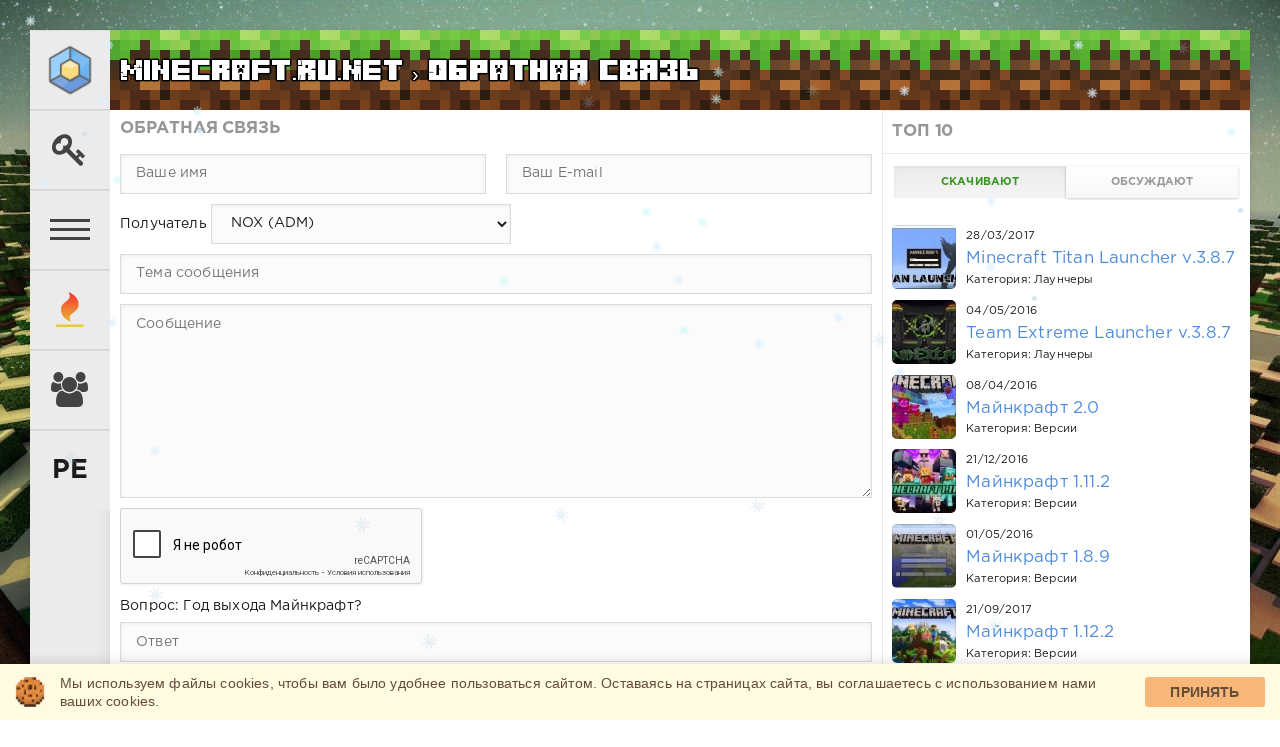

--- FILE ---
content_type: text/html; charset=utf-8
request_url: https://minecraft.ru.net/admin.html
body_size: 18038
content:
<!DOCTYPE html>
<html prefix="og: http://ogp.me/ns#" lang="ru">
<head>
	<meta charset="utf-8" />
<title>Обратная связь › Minecraft.Ru.Net — Скачать всё для Майнкрафт</title>
<meta name="description" content="На сайте Майнкрафт Рунет вы сможете скачать самые актуальные моды, ресурс паки, карты, текстуры, шейдеры для Майнкрафт 1.10.2, 1.10, 1.9, 1.8, 1.7.10, 1.12, 1.14, 1.16, 1.17, 1.18 и PE. Ежедневное обновление, форум, общение." />
<meta name="keywords" content="майнкрафт, скачать" />
<meta property="og:title" content="Обратная связь › Minecraft.Ru.Net — Скачать всё для Майнкрафт" />
<meta property="og:description" content="На сайте Майнкрафт Рунет вы сможете скачать самые актуальные моды, ресурс паки, карты, текстуры, шейдеры для Майнкрафт 1.10.2, 1.10, 1.9, 1.8, 1.7.10, 1.12, 1.14, 1.16, 1.17, 1.18 и PE. Ежедневное обновление, форум, общение." />

<link rel="alternate" type="application/rss+xml" title="Minecraft.Ru.Net — Скачать всё для Майнкрафт" href="https://minecraft.ru.net/rss.xml" />
<!--
███╗   ███╗██╗███╗   ██╗███████╗ ██████╗██████╗  █████╗ ███████╗████████╗██████╗ ██╗   ██╗   ███╗   ██╗███████╗████████╗
████╗ ████║██║████╗  ██║██╔════╝██╔════╝██╔══██╗██╔══██╗██╔════╝╚══██╔══╝██╔══██╗██║   ██║   ████╗  ██║██╔════╝╚══██╔══╝
██╔████╔██║██║██╔██╗ ██║█████╗  ██║     ██████╔╝███████║█████╗     ██║   ██████╔╝██║   ██║   ██╔██╗ ██║█████╗     ██║   
██║╚██╔╝██║██║██║╚██╗██║██╔══╝  ██║     ██╔══██╗██╔══██║██╔══╝     ██║   ██╔══██╗██║   ██║   ██║╚██╗██║██╔══╝     ██║   
██║ ╚═╝ ██║██║██║ ╚████║███████╗╚██████╗██║  ██║██║  ██║██║        ██║██╗██║  ██║╚██████╔╝██╗██║ ╚████║███████╗   ██║   
╚═╝     ╚═╝╚═╝╚═╝  ╚═══╝╚══════╝ ╚═════╝╚═╝  ╚═╝╚═╝  ╚═╝╚═╝        ╚═╝╚═╝╚═╝  ╚═╝ ╚═════╝ ╚═╝╚═╝  ╚═══╝╚══════╝   ╚═╝ 
-->	

	<style>.cc-btn:hover{text-decoration: none;}</style>	
	<meta name="theme-color" content="#389A22">
	<meta name="referrer" content="origin-when-crossorigin" />
	
	<meta name="HandheldFriendly" content="true">
	<meta name="viewport" content="user-scalable=no, initial-scale=1.0, maximum-scale=1.0, width=device-width"> 
	<meta name="apple-mobile-web-app-capable" content="yes">
	<meta name="apple-mobile-web-app-status-bar-style" content="default">

	<meta property="og:type" content="article" />

	<meta property="og:image" content="/i/logo/logo.png">
	


	

	<meta name="yandex-tableau-widget" content="logo=https://minecraft.ru.net/i/logo/apple-touch-icon-180x180.png, color=#ffffff" />

	<link rel="apple-touch-icon" sizes="114x114" href="/i/logo/apple-touch-icon-114x114.png">
	<link rel="apple-touch-icon" sizes="120x120" href="/i/logo/apple-touch-icon-120x120.png">
	<link rel="apple-touch-icon" sizes="144x144" href="/i/logo/apple-touch-icon-144x144.png">
	<link rel="apple-touch-icon" sizes="152x152" href="/i/logo/apple-touch-icon-152x152.png">
	<link rel="apple-touch-icon" sizes="180x180" href="/i/logo/apple-touch-icon-180x180.png">
	<link rel="apple-touch-icon" sizes="57x57" href="/i/logo/apple-touch-icon-57x57.png">
	<link rel="apple-touch-icon" sizes="60x60" href="/i/logo/apple-touch-icon-60x60.png">
	<link rel="apple-touch-icon" sizes="72x72" href="/i/logo/apple-touch-icon-72x72.png">
	<link rel="apple-touch-icon" sizes="76x76" href="/i/logo/apple-touch-icon-76x76.png">
	<link rel="icon" type="image/png" href="/i/logo/android-chrome-192x192.png" sizes="192x192">
	<link rel="icon" type="image/png" href="/i/logo/favicon-16x16.png" sizes="16x16">
	<link rel="icon" type="image/png" href="/i/logo/favicon-32x32.png" sizes="32x32">
	<link rel="icon" type="image/png" href="/i/logo/favicon-96x96.png" sizes="96x96">
	<link rel="shortcut icon" href="/i/logo/favicon.ico" type="image/x-icon" />

	<meta name="msapplication-square150x150logo" content="/i/logo/mediumtile.png" />
	<meta name="msapplication-square310x310logo" content="/i/logo/largetile.png" />
	<meta name="msapplication-square70x70logo" content="/i/logo/smalltile.png" />
	<meta name="msapplication-wide310x150logo" content="/i/logo/widetile.png" />
	
	<meta name='yandex-verification' content='75930865c9e7f58d' />
	<meta name="wot-verification" content="f00f886916a5da6ff0e3"/>
	
	<link href="/view/minecraft/css/f.css?345" type="text/css" rel="stylesheet">

	
	<!--script src="/view/minecraft/js/snow_html5.js?1"></script-->
	<!--link rel="stylesheet" href="/view/minecraft/css/snow_html5.css?9"-->

	<!--script>
	$(document).ready(function() {

		initLetItSnow();
	});	
	</script-->

	<style>
	body {
		background: url(/i/bg/17.jpg);
		background-attachment: fixed;
		background-repeat: no-repeat;
		background-position: center;
		background-size: cover;
	}
	</style>	
	



<link rel="stylesheet" href="/view/minecraft/css/font-awesome.min.css">	
<link rel="stylesheet" href="/view/minecraft/smart-cookies/css/smart-cookies.css" />
	
</head>
<body>


	<div class="page">
		<div class="wrp">
		
			
			<div class="topmenu_links hidden-xs hidden-sm" style="display:none">
				<ul class="list-inline uppercase">
					<li><a href="/versions/" title="Релизы">Релизы</a></li>
					<li><a href="/clients/" title="Клиенты">Клиенты</a></li>
					<li><a href="/launchers/" title="Лаунчеры">Лаунчеры</a></li>
					 
					<li><a href="javascript:ShowOrHide('mods-ver')">Моды</a></li>
					
					<li><a href="javascript:ShowOrHide('resource-packs-ver')">Ресурспаки</a></li>
					<li><a href="javascript:ShowOrHide('maps-ver')">Карты</a></li>
					<li><a href="javascript:ShowOrHide('shaders-ver')" title="Шейдеры">Шейдеры</a></li>
					
					<li><a href="javascript:ShowOrHide('modpacks-ver')">Модпаки</a></li>
					
					<li><a href="/tools/" title="Софт">Софт</a></li>
					<li><a href="/faq/" title="F.A.Q.">FAQ</a></li>
					<li><a href="/tags/" title="Теги Майнкрафт">Теги</a></li>
					
					<li class="pull-right"><a href="/add.html" title="Загрузить новый файл на сайт"><i class="fa fa-plus" aria-hidden="true"></i><span class="hidden-md"> Добавить файл</span></a></li>
					
					
					
				</ul>
				<div id="resource-packs-ver" style="display:none">
				
					<ul class="list-inline uppercase sub-ul">
						<li><a href="/resource-packs/">Все ресурспаки</a></li>
						<li><a href="/category/resources/1.20/">1.20</a></li>
						<li><a href="/category/resources/1.19/">1.19</a></li>
						<li><a href="/category/resources/1.18/">1.18</a></li>
						<li><a href="/category/resources/1.17/">1.17</a></li>
						<li><a href="/category/resources/1.16/">1.16</a></li>
						<li><a href="/category/resources/1.15/">1.15</a></li>
						<li><a href="/category/resources/1.14/">1.14</a></li>
						<li><a href="/category/resources/1.13/">1.13</a></li>
						<li><a href="/category/resources/1.12/">1.12</a></li>
						<li><a href="/category/resources/1.11/">1.11</a></li>
						<li><a href="/category/resources/1.10/">1.10</a></li>
						<li><a href="/category/resources/1.9/">1.9</a></li>
						<li><a href="/category/resources/1.8/">1.8</a></li>
						<li><a href="/category/resources/1.7/">1.7</a></li>
						<li><a href="/category/resources/1.6/">1.6</a></li>
					</ul>
					
					<ul class="list-inline uppercase sub-ul">
						<li><a href="/resource-packs/">Все разрешения</a></li>
						<li><a href="/category/resolution/4x4/">4x4</a></li>
						<li><a href="/category/resolution/8x8/">8x8</a></li>
						<li><a href="/category/resolution/16x16/">16x16</a></li>
						<li><a href="/category/resolution/32x32/">32x32</a></li>
						<li><a href="/category/resolution/64x64/">64x64</a></li>
						<li><a href="/category/resolution/128x128/">128x128</a></li>
						<li><a href="/category/resolution/256x256/">256x256</a></li>
						<li><a href="/category/resolution/512x512/">512x512</a></li>
						<li><a href="/category/resolution/1024x1024/">1024x1024</a></li>
						<li><a href="/category/resolution/2048x2048/">2048x2048</a></li>
						<li><a href="/category/resolution/4096x4096/">4096x4096</a></li>
					</ul>
				</div>
				
				<div id="shaders-ver" style="display:none">
					<ul class="list-inline uppercase sub-ul">
						<li><a href="/shaders/">Все шейдеры</a></li>
						<li><a href="/category/shaders/1.20/">1.20</a></li>
						<li><a href="/category/shaders/1.19/">1.19</a></li>
						<li><a href="/category/shaders/1.18/">1.18</a></li>
						<li><a href="/category/shaders/1.17/">1.17</a></li>
						<li><a href="/category/shaders/1.16/">1.16</a></li>
						<li><a href="/category/shaders/1.15/">1.15</a></li>
						<li><a href="/category/shaders/1.14/">1.14</a></li>
						<li><a href="/category/shaders/1.13/">1.13</a></li>
						<li><a href="/category/shaders/1.12/">1.12</a></li>
						<li><a href="/category/shaders/1.11/">1.11</a></li>
						<li><a href="/category/shaders/1.10/">1.10</a></li>
						<li><a href="/category/shaders/1.9/">1.9</a></li>
						<li><a href="/category/shaders/1.8/">1.8</a></li>
						<li><a href="/category/shaders/1.7/">1.7</a></li>
						<li><a href="/category/shaders/1.6/">1.6</a></li>
						<li><a href="/category/shaders/1.5/">1.5</a></li>
					</ul>
				</div>
				
				<div id="maps-ver" style="display:none">
					<ul class="list-inline uppercase sub-ul">
						<li><a href="/maps/">Все карты</a></li>
						<li><a href="/category/maps/1.20/">1.20</a></li>
						<li><a href="/category/maps/1.19/">1.19</a></li>
						<li><a href="/category/maps/1.18/">1.18</a></li>
						<li><a href="/category/maps/1.17/">1.17</a></li>
						<li><a href="/category/maps/1.16/">1.16</a></li>
						<li><a href="/category/maps/1.15/">1.15</a></li>
						<li><a href="/category/maps/1.14/">1.14</a></li>
						<li><a href="/category/maps/1.13/">1.13</a></li>
						<li><a href="/category/maps/1.12/">1.12</a></li>
						<li><a href="/category/maps/1.11/">1.11</a></li>
						<li><a href="/category/maps/1.10/">1.10</a></li>
						<li><a href="/category/maps/1.9/">1.9</a></li>
						<li><a href="/category/maps/1.8/">1.8</a></li>
						<li><a href="/category/maps/1.7/">1.7</a></li>
						<li><a href="/category/maps/1.6/">1.6</a></li>
						<li><a href="/category/maps/1.5/">1.5</a></li>
					</ul>
				</div>
				
				<div id="mods-ver" style="display:none">
					<ul class="list-inline uppercase sub-ul">
						<li><a href="/mods/">Все моды</a></li>
						<li><a href="/category/mods/1.20/">1.20</a></li>
						<li><a href="/category/mods/1.19/">1.19</a></li>
						<li><a href="/category/mods/1.18/">1.18</a></li>
						<li><a href="/category/mods/1.17/">1.17</a></li>
						<li><a href="/category/mods/1.16/">1.16</a></li>
						<li><a href="/category/mods/1.15/">1.15</a></li>
						<li><a href="/category/mods/1.14/">1.14</a></li>
						<li><a href="/category/mods/1.13/">1.13</a></li>
						<li><a href="/category/mods/1.12/">1.12</a></li>
						<li><a href="/category/mods/1.11/">1.11</a></li>
						<li><a href="/category/mods/1.10/">1.10</a></li>
						<li><a href="/category/mods/1.9/">1.9</a></li>
						<li><a href="/category/mods/1.8/">1.8</a></li>
						<li><a href="/category/mods/1.7/">1.7</a></li>
						<li><a href="/category/mods/1.6/">1.6</a></li>
						<li><a href="/category/mods/1.5/">1.5</a></li>
					</ul>
				</div>
				<div id="modpacks-ver" style="display:none">
					<ul class="list-inline uppercase sub-ul">
						<li><a href="/modpacks/">Все модпаки</a></li>
						<li><a href="/category/modpacks/1.20/">1.20</a></li>
						<li><a href="/category/modpacks/1.19/">1.19</a></li>
						<li><a href="/category/modpacks/1.18/">1.18</a></li>
						<li><a href="/category/modpacks/1.17/">1.17</a></li>
						<li><a href="/category/modpacks/1.16/">1.16</a></li>
						<li><a href="/category/modpacks/1.15/">1.15</a></li>
						<li><a href="/category/modpacks/1.14/">1.14</a></li>
						<li><a href="/category/modpacks/1.13/">1.13</a></li>
						<li><a href="/category/modpacks/1.12/">1.12</a></li>
						<li><a href="/category/modpacks/1.11/">1.11</a></li>
						<li><a href="/category/modpacks/1.10/">1.10</a></li>
						<li><a href="/category/modpacks/1.9/">1.9</a></li>
						<li><a href="/category/modpacks/1.8/">1.8</a></li>
						<li><a href="/category/modpacks/1.7/">1.7</a></li>
						<li><a href="/category/modpacks/1.6/">1.6</a></li>
						<li><a href="/category/modpacks/1.5/">1.5</a></li>
					</ul>
				</div>	
			</div>

		
			<div class="body">
				
				<div id="body_left" class="sky-liner-inv">
					<div class="body_left_in  sky-liner">
					
					<header id="header">
						
						<a class="logotype sky-liner" href="/" title="MINECRAFT RUNET">
							<img class="icon icon-logo" src="/i/logo40px.png" alt="ĺogo" width="40" height="40">
						</a>

						<div class="loginpane">
	
	
	<button type="button" id="loginbtn" class="h_btn login  sky-liner">
		<i class="fa fa fa-key fa-var-x icon_opa icon-top_x icon-gray login-lock-icon"></i>
		
		<span class="title_hide">Войти</span>
		<span class="icon_close">
			<i class="mt_1"></i><i class="mt_2"></i>
		</span>
	</button>
	<div id="login_drop" class="head_drop">
	
<div class="hd_pad_soc">
<p>Авторизация через соц. сети</p>	
				<div class="soc_links">
					<a rel="nofollow" href="https://oauth.vk.com/authorize?client_id=5455893&amp;redirect_uri=https%3A%2F%2Fminecraft.ru.net%2Findex.php%3Fdo%3Dauth-social%26provider%3Dvk&amp;scope=offline%2Cwall%2Cemail&amp;state=90a260ad052524b6f835acd67e8dd53f&amp;response_type=code" target="_blank" class="soc_vk">
						<i class="fa fa-vk" aria-hidden="true"></i>
					</a>
					
					
					<a rel="nofollow" href="https://oauth.yandex.ru/authorize?client_id=9b364165f5514c828702ae0f0a089cec&amp;redirect_uri=https%3A%2F%2Fminecraft.ru.net%2Findex.php%3Fdo%3Dauth-social%26provider%3Dyandex&amp;state=90a260ad052524b6f835acd67e8dd53f&amp;response_type=code" target="_blank" class="soc_ya">
						<i class="fa fa-yahoo" aria-hidden="true"></i>
					</a>

					<a rel="nofollow" href="https://connect.ok.ru/oauth/authorize?client_id=1264595200&amp;redirect_uri=https%3A%2F%2Fminecraft.ru.net%2Findex.php%3Fdo%3Dauth-social%26provider%3Dod&amp;state=90a260ad052524b6f835acd67e8dd53f&amp;response_type=code" target="_blank" class="soc_od">
						<i class="fa fa-odnoklassniki" aria-hidden="true"></i>
					</a>
					
				</div>	
</div>	
	
		<div class="hd_pad">
			<form class="login_form" method="post">
				<ul>
					<li class="form-group">
						<label for="login_name">Логин:</label>
						<input placeholder="Логин:" type="text" name="login_name" id="login_name" class="wide">
					</li>
					<li class="form-group">
						<label for="login_password">Пароль</label>
						<input placeholder="Пароль" type="password" name="login_password" id="login_password" class="wide">
					</li>
					<li>
						<button class="btn" onclick="submit();" type="submit" title="Войти">
							<b>Войти</b>
						</button>
					</li>
				</ul>
				<input name="login" type="hidden" id="login" value="submit">
				<div class="login_form__foot">
					<a class="right" href="/reg.html"><b>Регистрация</b></a>
					<a href="/pass.html">Забыли пароль?</a>
				</div>
			</form>
		</div>
	</div>
	
</div>
						
						<button title="Меню" class="h_btn" id="menubtn">
							<span class="menu_toggle">
								<i class="mt_1"></i><i class="mt_2"></i><i class="mt_3"></i>
							</span>
						</button>
						
						
						
						<button title="ТОП 100" class="h_btn sky-liner" onclick="window.location.href='/top100/'">
								<i class="fa fa-fire fire-text fa-var-x icon_opa icon-top_x icon-gray" aria-hidden="true"></i>
						</button>
						
						<button title="Пользователи" class="h_btn sky-liner" onclick="window.location.href='/users/'">
								<i class="fa fa-users fa-var-x icon_opa icon-top_x icon-gray" aria-hidden="true"></i>
						</button>						
						<button title="Майнкрафт Pocket Edition" class="h_btn sky-liner" onclick="window.location.href='//mcpe-ru.net'">
								<span class="h1">PE</span>
						</button>	
						
						<!--button title="Форум" class="h_btn" onclick="window.location.href='/forum/'">
							<i class="fa fa-comments-o fa-3x icon_opa icon-forum_m" aria-hidden="true"></i>
						</button-->	
					</header>
					</div>
					<button class="h_btn sky-liner" id="upper"><i class="fa fa-arrow-up fa-var-x icon_opa icon-top_x icon-gray" aria-hidden="true"></i></button>
					<div id="menu">
						<div class="greenmenu">
    <nav class="menu">
        <div class="gw-sidebar">
            <div id="gw-sidebar" class="gw-sidebar">
                <div class="nano-content">
                    <ul class="gw-nav gw-nav-list">
                       
                        <li class="init-arrow-down"> <a href="javascript:void(0)"> <span class="gw-menu-text">Клиенты &amp; Лаунчеры</span> <b class="gw-arrow"></b> </a>
                            <ul class="gw-submenu">
                                <li><a href="/versions/" title="Скачать последнюю версию Майнкрафт">Официальные версии</a></li>
                                <li><a href="/clients/" title="Скачать пиратский клиент читами для Майнкрафт">Клиенты</a></li>
                                <li><a href="/launchers/" title="Скачать лаунчер для Майнкрафт">Лаунчеры</a></li>
                            </ul>
                        </li>
                        <li class="init-arrow-down"> <a href="javascript:void(0)"> <span class="gw-menu-text">Моды</span> <b class="gw-arrow"></b> </a>
                            <ul class="gw-submenu">
                                <li><a href="/mods/">Все версии</a></li>
								<li><a href="/category/mods/1.20/">1.20</a></li>
								<li><a href="/category/mods/1.19/">1.19</a></li>
								<li><a href="/category/mods/1.18/">1.18</a></li>
								<li><a href="/category/mods/1.17/">1.17</a></li>
								<li><a href="/category/mods/1.16/">1.16</a></li>
								<li><a href="/category/mods/1.15/">1.15</a></li>
								<li><a href="/category/mods/1.14/">1.14</a></li>
								<li><a href="/category/mods/1.13/">1.13</a></li>
								<li><a href="/category/mods/1.12/">1.12</a></li>
								<li><a href="/category/mods/1.11/">1.11</a></li>
								<li><a href="/category/mods/1.10/">1.10</a></li>
                                <li><a href="/category/mods/1.9/">1.9</a></li>
                                <li><a href="/category/mods/1.8/">1.8</a></li>
                                <li><a href="/category/mods/1.7/">1.7</a></li>
                                <li><a href="/category/mods/1.5/">1.5</a></li>
                            </ul>
                        </li>

						
						
                        <li class="init-arrow-down"> <a href="javascript:void(0)"> <span class="gw-menu-text">Ресурс паки</span> <b class="gw-arrow icon-arrow-up8"></b> </a>
                            <ul class="gw-submenu">
                                <li><a href="/resource-packs/">Все версии</a></li>
								<li><a href="/category/resources/1.20/">1.20</a></li>
								<li><a href="/category/resources/1.19/">1.19</a></li>
								<li><a href="/category/resources/1.18/">1.18</a></li>
								<li><a href="/category/resources/1.17/">1.17</a></li>
								<li><a href="/category/resources/1.16/">1.16</a></li>
								<li><a href="/category/resources/1.15/">1.15</a></li>
								<li><a href="/category/resources/1.14/">1.14</a></li>
								<li><a href="/category/resources/1.13/">1.13</a></li>
								<li><a href="/category/resources/1.12/">1.12</a></li>
								<li><a href="/category/resources/1.11/">1.11</a></li>
								<li><a href="/category/resources/1.10/">1.10</a></li>
                                <li><a href="/category/resources/1.9/">1.9</a></li>
                                <li><a href="/category/resources/1.8/">1.8</a></li>
                                <li><a href="/category/resources/1.7/">1.7</a></li>
                              </ul>
                        </li>
                        <li class="init-arrow-down"> <a href="javascript:void(0)"> <span class="gw-menu-text">Текстур паки</span> <b></b> </a>
                            <ul class="gw-submenu">
                                <li><a href="/texture-packs/">Все версии</a></li>
                                <li><a href="/category/textures/1.6/">1.6</a></li>
                                <li><a href="/category/textures/1.5/">1.5</a></li>
                                <li><a href="/category/textures/1.4/">1.4</a></li>
								<li><a href="/category/textures/1.3/">1.3</a></li>
                            </ul>
                        </li>
                        <li class="init-arrow-down"> <a href="javascript:void(0)"> <span class="gw-menu-text">Карты</span> <b></b> </a>
                            <ul class="gw-submenu">
                                <li><a href="/maps/">Все версии</a></li>
								<li><a href="/category/maps/1.20/">1.20</a></li>
								<li><a href="/category/maps/1.19/">1.19</a></li>
								<li><a href="/category/maps/1.18/">1.18</a></li>
								<li><a href="/category/maps/1.17/">1.17</a></li>
								<li><a href="/category/maps/1.16/">1.16</a></li>
								<li><a href="/category/maps/1.15/">1.15</a></li>
								<li><a href="/category/maps/1.14/">1.14</a></li>
								<li><a href="/category/maps/1.13/">1.13</a></li>
								<li><a href="/category/maps/1.12/">1.12</a></li>
								<li><a href="/category/maps/1.11/">1.11</a></li>
								<li><a href="/category/maps/1.10/">1.10</a></li>
                                <li><a href="/category/maps/1.9/">1.9</a></li>
                                <li><a href="/category/maps/1.8/">1.8</a></li>
                                <li><a href="/category/maps/1.7/">1.7</a></li>
                                <li><a href="/category/maps/1.5/">1.5</a></li>
								
                            </ul>
                        </li>
                        <li class="init-arrow-down"> <a href="javascript:void(0)"> <span class="gw-menu-text">Шейдеры</span> <b></b> </a>
                            <ul class="gw-submenu">
                                <li><a  href="/shaders/" title="Скачать шейдеры для Майнкрафт">Все версии</a></li>
								<li><a href="/category/shaders/1.20/">1.20</a></li>
								<li><a href="/category/shaders/1.19/">1.19</a></li>
								<li><a href="/category/shaders/1.18/">1.18</a></li>
								<li><a href="/category/shaders/1.17/">1.17</a></li>
								<li><a href="/category/shaders/1.16/">1.16</a></li>
								<li><a href="/category/shaders/1.15/">1.15</a></li>
								<li><a href="/category/shaders/1.14/">1.14</a></li>
								<li><a href="/category/shaders/1.13/">1.13</a></li>
								<li><a href="/category/shaders/1.12/">1.12</a></li>
								<li><a href="/category/shaders/1.11/">1.11</a></li>
								<li><a href="/category/shaders/1.10/">1.10</a></li>
                                <li><a href="/category/shaders/1.9/">1.9</a></li>
                                <li><a href="/category/shaders/1.8/">1.8</a></li>
                                <li><a href="/category/shaders/1.7/">1.7</a></li>
                                <li><a href="/category/shaders/1.5/">1.5</a></li>
                            </ul>
                        </li>
						
						
                        <!--li class="init-arrow-down"> <a href="javascript:void(0)"> <span class="gw-menu-text">Модпаки (недоступно)</span> <b class="gw-arrow"></b> </a>
                            <ul class="gw-submenu">
                                <li><a href="/modpacks/">Все версии</a></li>
								<li><a href="/category/modpacks/1.12/">1.12</a></li>
								<li><a href="/category/modpacks/1.12/">1.12</a></li>
								<li><a href="/category/modpacks/1.11/">1.11</a></li>
								<li><a href="/category/modpacks/1.10/">1.10</a></li>
                                <li><a href="/category/modpacks/1.9/">1.9</a></li>
                                <li><a href="/category/modpacks/1.8/">1.8</a></li>
                                <li><a href="/category/modpacks/1.7/">1.7</a></li>
                                <li><a href="/category/modpacks/1.6/">1.6</a></li>
                                <li><a href="/category/modpacks/1.5/">1.5</a></li>
                            </ul>
                        </li-->
				

                        <li> <a  href="/tools/" title="Скачать утилиты и софт для Майнкрафт"><span class="gw-menu-text">Утилиты</span></a> </li>						
						<li> <a  href="/faq/" title="Читать рецепты по Майнкрафт в нашем FAQ"><span class="gw-menu-text">FAQ</span></a> </li>
                    </ul>
                </div>
            </div>
        </div>
    </nav>
    <!-- Поиск -->
    <form id="q_search" method="post">
        <div class="q_search">
            <input id="story" name="story" placeholder="Поиск по сайту..." type="search">
            <button class="q_search_btn" type="submit" title="Найти"><svg class="icon icon-search"><use xlink:href="#icon-search"></use></svg><span class="title_hide">Найти</span></button>
        </div>
        <input type="hidden" name="do" value="search">
        <input type="hidden" name="subaction" value="search">
    </form>
    <!-- / Поиск -->	
</div>
					</div>
				</div>
				<div class="body_right">
					
					
					<div id="breadcrumbs">
						
						<div class="speedbar"><div class="over text-shadow fs20px minecraft-font-big speedbar_padding"><span id="fast-links"><span itemscope itemtype="http://data-vocabulary.org/Breadcrumb"><a href="https://minecraft.ru.net/" itemprop="url"><span itemprop="title">Minecraft.Ru.Net</span></a></span> › Обратная связь</span></div></div>
					</div>
					
					<div id="mainside" class="structure">
						<div class="str_left">
							
							<section id="content">
							
                                
                                
                                	
                                	
                                
                                	
                                	
                                	
									
									
                                	
                                
                                								
								
								
																
								
							
								
							<div id='main-container'><form  method="post" id="sendmail" name="sendmail" action="">
<!--{i_nclude file="modules/contacts.tpl"}//-->
<div class="block">
	<!--{i_nclude file="modules/map.tpl"}//-->
</div>
<div class="block story">
	<h4 class="title">Обратная связь</h4>
	<ul class="ui-form">
		
		<li class="form-group combo">
			<div class="combo_field"><input placeholder="Ваше имя" type="text" maxlength="35" name="name" id="name" class="wide" required></div>
			<div class="combo_field"><input placeholder="Ваш E-mail" type="email" maxlength="35" name="email" id="email" class="wide" required></div>
		</li>
		
			<li class="form-group">
					<label>Получатель <select name="recip"><option selected="selected" value="1">NOX (ADM)</option>
</select></label>
			</li>
			<li class="form-group">
				<input placeholder="Тема сообщения" type="text" maxlength="45" name="subject" id="subject" class="wide" required>
			</li>
			<li class="form-group">
				<textarea placeholder="Сообщение" name="message" id="message" rows="8" class="wide" required></textarea>
			</li>
		
			<li class="form-group"><div class="g-recaptcha" data-sitekey="6LdAhxwTAAAAAMz2BdBHahIh3ubmzCHxnnVQJCKu" data-theme="light"></div><script src='https://www.google.com/recaptcha/api.js?hl=ru' async defer></script></li>
		
		
			<li class="form-group">
				<label for="question_answer">Вопрос: <span id="dle-question">Год выхода Майнкрафт?</span></label>
				<input placeholder="Ответ" type="text" name="question_answer" id="question_answer" class="wide" required>
			</li>
		
	</ul>
	<div class="form_submit">
		
		<button class="btn" type="submit" name="send_btn"><b>Отправить</b></button>
	</div>
</div>
<input name="send" type="hidden" value="send" />
</form></div>
							
							</section>
						</div>
						<aside class="str_right" id="rightside">
	<!-- Популярные, похожие, обсуждаемые  -->

	


 


            
             
            
 
 <div class="block_sep no-margin-top"></div>   
<div class="block"><p class="title h4">ТОП 10</p></div>
<div class="block_sep"></div>  
	
	<div class="block">
        
        
        
		<ul class="block_tabs">

			<li class="active">
				<a title="Популярное" href="#news_top" aria-controls="news_top" data-toggle="tab">
					Скачивают
				</a>
			</li>
			
			<li>
				<a title="Обсуждаемое" href="#news_coms" aria-controls="news_coms" data-toggle="tab">
					Обсуждают
				</a>
			</li>
			
		</ul>
		<div class="tab-content">

			<div class="tab-pane active" id="news_top">

<div class="story_line">
		<a href="https://minecraft.ru.net/launchers/577-minecraft-titan-launcher.html" title="Minecraft Titan Launcher"><i class="border-radius-5px image cover" style="background-image: url(https://minecraft.ru.net/uploads/posts/2017-03/64x64/1490703302_titan-launcher.jpg)"></i></a>
		<div>
			<span class="date"><time datetime="2017-03-28">28/03/2017</time></span>
			<span class="t-title"><a href="https://minecraft.ru.net/launchers/577-minecraft-titan-launcher.html" title="Minecraft Titan Launcher"><span class="title">Minecraft Titan Launcher v.3.8.7 </span></a></span>
			<span class="top-version">
				
						
				
				
				
				


				
				
				Категория: Лаунчеры
				
			</span>
		</div>
</div>

<div class="story_line">
		<a href="https://minecraft.ru.net/launchers/105-teamextreme-launcher.html" title="Team Extreme Launcher"><i class="border-radius-5px image cover" style="background-image: url(https://minecraft.ru.net/uploads/posts/2016-05/64x64/1462376090_teamextreme.jpg)"></i></a>
		<div>
			<span class="date"><time datetime="2016-05-04">04/05/2016</time></span>
			<span class="t-title"><a href="https://minecraft.ru.net/launchers/105-teamextreme-launcher.html" title="Team Extreme Launcher"><span class="title">Team Extreme Launcher v.3.8.7 </span></a></span>
			<span class="top-version">
				
						
				
				
				
				


				
				
				Категория: Лаунчеры
				
			</span>
		</div>
</div>

<div class="story_line">
		<a href="https://minecraft.ru.net/versions/27-maynkraft-20.html" title="Майнкрафт 2.0"><i class="border-radius-5px image cover" style="background-image: url(https://minecraft.ru.net/uploads/posts/2016-04/64x64/1459539980_maxresdefault-8.jpg)"></i></a>
		<div>
			<span class="date"><time datetime="2016-04-08">08/04/2016</time></span>
			<span class="t-title"><a href="https://minecraft.ru.net/versions/27-maynkraft-20.html" title="Майнкрафт 2.0"><span class="title">Майнкрафт 2.0 </span></a></span>
			<span class="top-version">
				
						
				
				
				
				


				
				
				Категория: Версии
				
			</span>
		</div>
</div>

<div class="story_line">
		<a href="https://minecraft.ru.net/versions/452-maynkraft-1112.html" title="Майнкрафт 1.11.2"><i class="border-radius-5px image cover" style="background-image: url(https://minecraft.ru.net/uploads/posts/2016-12/64x64/1482344845_minecraft-realms-e3-2016-gamesoul.jpg)"></i></a>
		<div>
			<span class="date"><time datetime="2016-12-21">21/12/2016</time></span>
			<span class="t-title"><a href="https://minecraft.ru.net/versions/452-maynkraft-1112.html" title="Майнкрафт 1.11.2"><span class="title">Майнкрафт 1.11.2 </span></a></span>
			<span class="top-version">
				
						
				
				
				
				


				
				
				Категория: Версии
				
			</span>
		</div>
</div>

<div class="story_line">
		<a href="https://minecraft.ru.net/versions/95-maynkraft-189.html" title="Майнкрафт 1.8.9"><i class="border-radius-5px image cover" style="background-image: url(https://minecraft.ru.net/uploads/posts/2016-05/64x64/1462058407_1.8.9.jpg)"></i></a>
		<div>
			<span class="date"><time datetime="2016-05-01">01/05/2016</time></span>
			<span class="t-title"><a href="https://minecraft.ru.net/versions/95-maynkraft-189.html" title="Майнкрафт 1.8.9"><span class="title">Майнкрафт 1.8.9 </span></a></span>
			<span class="top-version">
				
						
				
				
				
				


				
				
				Категория: Версии
				
			</span>
		</div>
</div>

<div class="story_line">
		<a href="https://minecraft.ru.net/versions/907-maynkraft-1122.html" title="Майнкрафт 1.12.2"><i class="border-radius-5px image cover" style="background-image: url(https://minecraft.ru.net/uploads/posts/2018-09/64x64/1537559470_1511822798_minecraft.jpg)"></i></a>
		<div>
			<span class="date"><time datetime="2017-09-21">21/09/2017</time></span>
			<span class="t-title"><a href="https://minecraft.ru.net/versions/907-maynkraft-1122.html" title="Майнкрафт 1.12.2"><span class="title">Майнкрафт 1.12.2 </span></a></span>
			<span class="top-version">
				
						
				
				
				
				


				
				
				Категория: Версии
				
			</span>
		</div>
</div>

<div class="story_line">
		<a href="https://minecraft.ru.net/versions/934-maynkraft-1144-village-and-pillage.html" title="Майнкрафт 1.14.4"><i class="border-radius-5px image cover" style="background-image: url(https://minecraft.ru.net/uploads/posts/2019-08/64x64/1566313474_1-14-0.jpeg)"></i></a>
		<div>
			<span class="date"><time datetime="2019-08-20">20/08/2019</time></span>
			<span class="t-title"><a href="https://minecraft.ru.net/versions/934-maynkraft-1144-village-and-pillage.html" title="Майнкрафт 1.14.4"><span class="title">Майнкрафт 1.14.4 </span></a></span>
			<span class="top-version">
				
						
				
				
				
				


				
				
				Категория: Версии
				
			</span>
		</div>
</div>

<div class="story_line">
		<a href="https://minecraft.ru.net/launchers/343-shiginima.html" title="Shiginima Launcher"><i class="border-radius-5px image cover" style="background-image: url(https://minecraft.ru.net/uploads/posts/2016-10/64x64/1476133219_2016-10-11_0-01-01.jpg)"></i></a>
		<div>
			<span class="date"><time datetime="2016-10-10">10/10/2016</time></span>
			<span class="t-title"><a href="https://minecraft.ru.net/launchers/343-shiginima.html" title="Shiginima Launcher"><span class="title">Shiginima Launcher v.4.400 </span></a></span>
			<span class="top-version">
				
						
				
				
				
				


				
				
				Категория: Лаунчеры
				
			</span>
		</div>
</div>

<div class="story_line">
		<a href="https://minecraft.ru.net/maps/11-captive-i.html" title="Captive Minecraft I"><i class="border-radius-5px image cover" style="background-image: url(https://minecraft.ru.net/uploads/posts/2016-03/64x64/1459287143_maxresdefault.jpg)"></i></a>
		<div>
			<span class="date"><time datetime="2016-03-30">30/03/2016</time></span>
			<span class="t-title"><a href="https://minecraft.ru.net/maps/11-captive-i.html" title="Captive Minecraft I"><span class="title">Captive Minecraft I v.1.0.5 </span></a></span>
			<span class="top-version">
				
						
				
				Версия MC: <a href="/category/maps/1.11.2/">1.11.2</a>
				
				


				
				
			</span>
		</div>
</div>

<div class="story_line">
		<a href="https://minecraft.ru.net/mods/889-lucky-block-programs.html" title="Lucky Block Programs"><i class="border-radius-5px image cover" style="background-image: url(https://minecraft.ru.net/uploads/posts/2018-06/64x64/1529522163_maxresdefault.jpg)"></i></a>
		<div>
			<span class="date"><time datetime="2018-06-20">20/06/2018</time></span>
			<span class="t-title"><a href="https://minecraft.ru.net/mods/889-lucky-block-programs.html" title="Lucky Block Programs"><span class="title">Lucky Block Programs v.8.0 </span></a></span>
			<span class="top-version">
				
						
				
				
				
				Версия MC: <a href="/category/mods/1.8.9/">1.8.9</a>


				
				
			</span>
		</div>
</div></div>
			
			<div class="tab-pane" id="news_coms">
				<div class="story_line">
		<a href="https://minecraft.ru.net/mods/988-aquaculture-2.html" title="Aquaculture 2"><i class="border-radius-5px image cover" style="background-image: url(https://minecraft.ru.net/uploads/posts/2023-12/64x64/1702234744_aquaculture2.jpg)"></i></a>
		<div> 
            
           
			
            <span class="top-comments">Комментариев: <a href="https://minecraft.ru.net/mods/988-aquaculture-2.html#cbox">1</a></span>
			<span class="t-title"><a href="https://minecraft.ru.net/mods/988-aquaculture-2.html" title="Aquaculture 2"><span class="title">Aquaculture 2 v.2.5.1 </span></a></span>
			<span class="top-version">

								
				
				
				
				Версия MC: <a href="/category/mods/1.20.1/">1.20.1</a>


				
							
			</span>
           
		</div>
</div><div class="story_line">
		<a href="https://minecraft.ru.net/maps/992-parkour-paradise.html" title="Parkour Paradise"><i class="border-radius-5px image cover" style="background-image: url(https://minecraft.ru.net/uploads/posts/2023-12/64x64/1702388550_parkour-paradise-3-trailer-00-01-00.png)"></i></a>
		<div> 
            
           
			
            <span class="top-comments">Комментариев: <a href="https://minecraft.ru.net/maps/992-parkour-paradise.html#cbox">1</a></span>
			<span class="t-title"><a href="https://minecraft.ru.net/maps/992-parkour-paradise.html" title="Parkour Paradise"><span class="title">Parkour Paradise v.3 </span></a></span>
			<span class="top-version">

								
				
				Версия MC: <a href="/category/maps/1.20.3/">1.20.3</a>
				
				


				
							
			</span>
           
		</div>
</div><div class="story_line">
		<a href="https://minecraft.ru.net/resource-packs/989-new-default.html" title="New Default+"><i class="border-radius-5px image cover" style="background-image: url(https://minecraft.ru.net/uploads/posts/2023-12/64x64/1702236172_7-skyboxes.png)"></i></a>
		<div> 
            
           
			
            <span class="top-comments">Комментариев: <a href="https://minecraft.ru.net/resource-packs/989-new-default.html#cbox">0</a></span>
			<span class="t-title"><a href="https://minecraft.ru.net/resource-packs/989-new-default.html" title="New Default+"><span class="title">New Default+ v.1.72  [16x16]</span></a></span>
			<span class="top-version">

								
				Версия MC: <a href="/category/resources/1.20.4/">1.20.4</a>
				
				
				


				
							
			</span>
           
		</div>
</div><div class="story_line">
		<a href="https://minecraft.ru.net/maps/991-parkour-paradise.html" title="Parkour Paradise"><i class="border-radius-5px image cover" style="background-image: url(https://minecraft.ru.net/uploads/posts/2023-12/64x64/1702388328_parkour-paradise-2-trailer-00-00-47.png)"></i></a>
		<div> 
            
           
			
            <span class="top-comments">Комментариев: <a href="https://minecraft.ru.net/maps/991-parkour-paradise.html#cbox">0</a></span>
			<span class="t-title"><a href="https://minecraft.ru.net/maps/991-parkour-paradise.html" title="Parkour Paradise"><span class="title">Parkour Paradise v.2 </span></a></span>
			<span class="top-version">

								
				
				Версия MC: <a href="/category/maps/1.20.2/">1.20.2</a>
				
				


				
							
			</span>
           
		</div>
</div>
			</div>
			
		</div>
	</div>

  	
	
	<!-- / Популярные, похожие, обсуждаемые -->

	<!--div class="block_sep"></div>
		
	<div class="block">	
		<p class="title h4">Сообщество VK</p>

		<VK Widget>
		<div id="vk_groups"></div>

	</div-->	
	
	<div class="block_sep"></div>
	<script type="text/javascript">
<!--
function doVote( event ){

	
	var vote_check = $('#vote_container input:radio[name=vote_check]:checked').val();

	ShowLoading('');

	$.get(site_base + "backend/ajax/vote.php", { vote_id: "1", vote_action: event, vote_check: vote_check, vote_skin: dle_skin }, function(data){

		HideLoading('');

		$("#vote-layer").fadeOut(500, function() {
			$(this).html(data);
			$(this).fadeIn(500);
		});

	});
}
//-->
</script><div id='vote-layer'>
<div id="votes" class="block"><p class="vote_title h4">Ваша версия Майнкрафт?</p></div>
<div class="block_sep"></div>
<div id="votes" class="block">
	
	<div class="vote_more"><a href="#" onclick="ShowAllVotes(); return false;">Другие опросы...</a></div>
	
	<form method="post" name="vote">
	
		<div class="vote_list">
			<div id="vote_container"><div class="vote"><input id="vote_check0" name="vote_check" type="radio" checked="checked" value="0" /><label for="vote_check0"> <a href="http://mc-pe.net"  target="_blank" rel="nofollow" >Minecraft PE</a></label></div><div class="vote"><input id="vote_check1" name="vote_check" type="radio"  value="1" /><label for="vote_check1"> <a href="https://minecraft.ru.net/versions/43-maynkraft-100.html" >Minecraft 1.0</a></label></div><div class="vote"><input id="vote_check2" name="vote_check" type="radio"  value="2" /><label for="vote_check2"> <a href="https://minecraft.ru.net/versions/44-maynkraft-125.html" >Minecraft 1.2.5</a></label></div><div class="vote"><input id="vote_check3" name="vote_check" type="radio"  value="3" /><label for="vote_check3"> <a href="https://minecraft.ru.net/versions/45-maynkraft-132.html" >Minecraft 1.3.2</a></label></div><div class="vote"><input id="vote_check4" name="vote_check" type="radio"  value="4" /><label for="vote_check4"> Minecraft 1.4.5</label></div><div class="vote"><input id="vote_check5" name="vote_check" type="radio"  value="5" /><label for="vote_check5"> <a href="https://minecraft.ru.net/versions/46-maynkraft-147.html" >Minecraft 1.4.7</a></label></div><div class="vote"><input id="vote_check6" name="vote_check" type="radio"  value="6" /><label for="vote_check6"> <a href="https://minecraft.ru.net/versions/50-maynkraft-15.html" >Minecraft 1.5</a></label></div><div class="vote"><input id="vote_check7" name="vote_check" type="radio"  value="7" /><label for="vote_check7"> <a href="https://minecraft.ru.net/versions/51-maynkraft-151.html" >Minecraft 1.5.1</a></label></div><div class="vote"><input id="vote_check8" name="vote_check" type="radio"  value="8" /><label for="vote_check8"> <a href="https://minecraft.ru.net/versions/52-maynkraft-152.html" >Minecraft 1.5.2</a></label></div><div class="vote"><input id="vote_check9" name="vote_check" type="radio"  value="9" /><label for="vote_check9"> Minecraft 1.6.1</label></div><div class="vote"><input id="vote_check10" name="vote_check" type="radio"  value="10" /><label for="vote_check10"> Minecraft 1.6.2</label></div><div class="vote"><input id="vote_check11" name="vote_check" type="radio"  value="11" /><label for="vote_check11"> <a href="https://minecraft.ru.net/versions/53-maynkraft-164.html" >Minecraft 1.6.4</a></label></div><div class="vote"><input id="vote_check12" name="vote_check" type="radio"  value="12" /><label for="vote_check12"> <a href="https://minecraft.ru.net/versions/90-maynkraft-172.html" >Minecraft 1.7.2</a></label></div><div class="vote"><input id="vote_check13" name="vote_check" type="radio"  value="13" /><label for="vote_check13"> Minecraft 1.7.5</label></div><div class="vote"><input id="vote_check14" name="vote_check" type="radio"  value="14" /><label for="vote_check14"> Minecraft 1.7.9</label></div><div class="vote"><input id="vote_check15" name="vote_check" type="radio"  value="15" /><label for="vote_check15"> <a href="https://minecraft.ru.net/versions/92-maynkraft-1710.html" >Minecraft 1.7.10</a></label></div><div class="vote"><input id="vote_check16" name="vote_check" type="radio"  value="16" /><label for="vote_check16"> <a href="https://minecraft.ru.net/versions/93-maynkraft-18.html" >Minecraft 1.8</a></label></div><div class="vote"><input id="vote_check17" name="vote_check" type="radio"  value="17" /><label for="vote_check17"> Minecraft 1.8.1</label></div><div class="vote"><input id="vote_check18" name="vote_check" type="radio"  value="18" /><label for="vote_check18"> Minecraft 1.8.4</label></div><div class="vote"><input id="vote_check19" name="vote_check" type="radio"  value="19" /><label for="vote_check19"> <a href="https://minecraft.ru.net/versions/95-maynkraft-189.html" >Minecraft 1.8.9</a></label></div><div class="vote"><input id="vote_check20" name="vote_check" type="radio"  value="20" /><label for="vote_check20"> <a href="https://minecraft.ru.net/versions/96-maynkraft-19.html" >Minecraft 1.9</a></label></div><div class="vote"><input id="vote_check21" name="vote_check" type="radio"  value="21" /><label for="vote_check21"> <a href="https://minecraft.ru.net/versions/28-maynkraft.html" >Minecraft 1.9.2</a></label></div><div class="vote"><input id="vote_check22" name="vote_check" type="radio"  value="22" /><label for="vote_check22">  Minecraft 1.9.3</label></div><div class="vote"><input id="vote_check23" name="vote_check" type="radio"  value="23" /><label for="vote_check23"> <a href="https://minecraft.ru.net/versions/174-maynkraft-194.html" >Minecraft 1.9.4</a></label></div><div class="vote"><input id="vote_check24" name="vote_check" type="radio"  value="24" /><label for="vote_check24"> <a href="https://minecraft.ru.net/versions/157-maynkraft-1rv.html" >Minecraft 1.RV</a></label></div><div class="vote"><input id="vote_check25" name="vote_check" type="radio"  value="25" /><label for="vote_check25"> <a href="https://minecraft.ru.net/versions/175-maynkraft-110.html" >Minecraft 1.10</a></label></div><div class="vote"><input id="vote_check26" name="vote_check" type="radio"  value="26" /><label for="vote_check26"> <a href="https://minecraft.ru.net/versions/210-maynkraft-1102.html" >Minecraft 1.10.2</a></label></div><div class="vote"><input id="vote_check27" name="vote_check" type="radio"  value="27" /><label for="vote_check27"> <a href="https://minecraft.ru.net/versions/400-maynkraft-111.html" >Minecraft 1.11</a></label></div><div class="vote"><input id="vote_check28" name="vote_check" type="radio"  value="28" /><label for="vote_check28"> <a href="https://minecraft.ru.net/versions/452-maynkraft-1112.html" >Minecraft 1.11.2</a></label></div><div class="vote"><input id="vote_check29" name="vote_check" type="radio"  value="29" /><label for="vote_check29"> <a href="https://minecraft.ru.net/versions/654-maynkraft-112.html" >Minecraft 1.12</a></label></div><div class="vote"><input id="vote_check30" name="vote_check" type="radio"  value="30" /><label for="vote_check30"> <a href="https://minecraft.ru.net/versions/719-maynkraft-1121.html" >Minecraft 1.12.1</a></label></div><div class="vote"><input id="vote_check31" name="vote_check" type="radio"  value="31" /><label for="vote_check31"> <a href="https://minecraft.ru.net/versions/907-maynkraft-1122.html" >Minecraft 1.12.2</a></label></div><div class="vote"><input id="vote_check32" name="vote_check" type="radio"  value="32" /><label for="vote_check32"> <a href="https://minecraft.ru.net/versions/892-maynkraft-113.html" >Minecraft 1.13</a></label></div><div class="vote"><input id="vote_check33" name="vote_check" type="radio"  value="33" /><label for="vote_check33"> Minecraft 1.13.1</label></div><div class="vote"><input id="vote_check34" name="vote_check" type="radio"  value="34" /><label for="vote_check34"> <a href="https://minecraft.ru.net/versions/920-maynkraft-1132.html" >Minecraft 1.13.2</a></label></div><div class="vote"><input id="vote_check35" name="vote_check" type="radio"  value="35" /><label for="vote_check35"> Minecraft 1.14</label></div><div class="vote"><input id="vote_check36" name="vote_check" type="radio"  value="36" /><label for="vote_check36"> Minecraft 1.15</label></div><div class="vote"><input id="vote_check37" name="vote_check" type="radio"  value="37" /><label for="vote_check37"> Minecraft 1.16</label></div><div class="vote"><input id="vote_check38" name="vote_check" type="radio"  value="38" /><label for="vote_check38"> Minecraft 1.17</label></div><div class="vote"><input id="vote_check39" name="vote_check" type="radio"  value="39" /><label for="vote_check39"> Minecraft 1.18</label></div><div class="vote"><input id="vote_check40" name="vote_check" type="radio"  value="40" /><label for="vote_check40"> Minecraft 1.19</label></div><div class="vote"><input id="vote_check41" name="vote_check" type="radio"  value="41" /><label for="vote_check41"> Minecraft 1.20</label></div></div>
		</div>
	
	
		<input type="hidden" name="vote_action" value="vote">
		<input type="hidden" name="vote_id" id="vote_id" value="1">
		<button title="Голосовать" class="btn" type="submit" onclick="doVote('vote'); return false;" ><b>Голосовать</b></button>
		<button title="Результаты опроса" class="vote_result_btn" type="button" onclick="doVote('results'); return false;" >
			<span>
				<i class="vr_1"></i>
				<i class="vr_2"></i>
				<i class="vr_3"></i>
			</span>
		</button>
	</form>
	
</div>
<div class="block_sep"></div></div>
	
	<!--noindex-->
	<div class="block">
		<ul class="block_tabs">
			<li class="active">
				<a title="Календарь" href="#arch_calendar" aria-controls="arch_calendar" data-toggle="tab">
					Календарь
				</a>
			</li>
			<li>
				<a title="Архив" href="#arch_list" aria-controls="arch_list" data-toggle="tab">
					Архив
				</a>
			</li>
		</ul>
		<div class="tab-content">
			<div class="tab-pane active" id="arch_calendar"><div id="calendar-layer"><table id="calendar" class="calendar"><tr><th colspan="7" class="monthselect"><a class="monthlink" onclick="doCalendar('12','2025','right'); return false;" href="https://minecraft.ru.net/2025/12/" title="Предыдущий месяц">&laquo;</a>&nbsp;&nbsp;&nbsp;&nbsp;Январь 2026&nbsp;&nbsp;&nbsp;&nbsp;&raquo;</th></tr><tr><th class="workday">Пн</th><th class="workday">Вт</th><th class="workday">Ср</th><th class="workday">Чт</th><th class="workday">Пт</th><th class="weekday">Сб</th><th class="weekday">Вс</th></tr><tr><td colspan="3">&nbsp;</td><td  class="day" >1</td><td  class="day" >2</td><td  class="weekday" >3</td><td  class="weekday" >4</td></tr><tr><td  class="day" >5</td><td  class="day" >6</td><td  class="day" >7</td><td  class="day" >8</td><td  class="day" >9</td><td  class="weekday" >10</td><td  class="weekday" >11</td></tr><tr><td  class="day" >12</td><td  class="day" >13</td><td  class="day" >14</td><td  class="day" >15</td><td  class="day" >16</td><td  class="weekday day-current" >17</td><td  class="weekday" >18</td></tr><tr><td  class="day" >19</td><td  class="day" >20</td><td  class="day" >21</td><td  class="day" >22</td><td  class="day" >23</td><td  class="weekday" >24</td><td  class="weekday" >25</td></tr><tr><td  class="day" >26</td><td  class="day" >27</td><td  class="day" >28</td><td  class="day" >29</td><td  class="day" >30</td><td  class="weekday" >31</td><td colspan="1">&nbsp;</td></tr></table></div></div>
			<div class="tab-pane" id="arch_list">
				<a class="archives" href="https://minecraft.ru.net/2024/08/"><b>Август 2024 (1)</b></a><br /><a class="archives" href="https://minecraft.ru.net/2024/07/"><b>Июль 2024 (1)</b></a><br /><a class="archives" href="https://minecraft.ru.net/2024/05/"><b>Май 2024 (1)</b></a><br /><a class="archives" href="https://minecraft.ru.net/2024/02/"><b>Февраль 2024 (1)</b></a><br /><a class="archives" href="https://minecraft.ru.net/2024/01/"><b>Январь 2024 (1)</b></a><br /><a class="archives" href="https://minecraft.ru.net/2023/12/"><b>Декабрь 2023 (10)</b></a><br /><div id="dle_news_archive" style="display:none;"><a class="archives" href="https://minecraft.ru.net/2023/07/"><b>Июль 2023 (1)</b></a><br /><a class="archives" href="https://minecraft.ru.net/2023/06/"><b>Июнь 2023 (4)</b></a><br /><a class="archives" href="https://minecraft.ru.net/2023/03/"><b>Март 2023 (1)</b></a><br /><a class="archives" href="https://minecraft.ru.net/2022/10/"><b>Октябрь 2022 (1)</b></a><br /><a class="archives" href="https://minecraft.ru.net/2022/05/"><b>Май 2022 (1)</b></a><br /><a class="archives" href="https://minecraft.ru.net/2022/04/"><b>Апрель 2022 (1)</b></a><br /><a class="archives" href="https://minecraft.ru.net/2022/03/"><b>Март 2022 (26)</b></a><br /><a class="archives" href="https://minecraft.ru.net/2021/04/"><b>Апрель 2021 (1)</b></a><br /><a class="archives" href="https://minecraft.ru.net/2019/08/"><b>Август 2019 (1)</b></a><br /><a class="archives" href="https://minecraft.ru.net/2019/03/"><b>Март 2019 (2)</b></a><br /><a class="archives" href="https://minecraft.ru.net/2019/02/"><b>Февраль 2019 (1)</b></a><br /><a class="archives" href="https://minecraft.ru.net/2018/12/"><b>Декабрь 2018 (1)</b></a><br /><a class="archives" href="https://minecraft.ru.net/2018/11/"><b>Ноябрь 2018 (3)</b></a><br /><a class="archives" href="https://minecraft.ru.net/2018/10/"><b>Октябрь 2018 (4)</b></a><br /><a class="archives" href="https://minecraft.ru.net/2018/09/"><b>Сентябрь 2018 (8)</b></a><br /><a class="archives" href="https://minecraft.ru.net/2018/08/"><b>Август 2018 (7)</b></a><br /><a class="archives" href="https://minecraft.ru.net/2018/07/"><b>Июль 2018 (6)</b></a><br /><a class="archives" href="https://minecraft.ru.net/2018/06/"><b>Июнь 2018 (1)</b></a><br /><a class="archives" href="https://minecraft.ru.net/2018/05/"><b>Май 2018 (7)</b></a><br /><a class="archives" href="https://minecraft.ru.net/2018/04/"><b>Апрель 2018 (8)</b></a><br /><a class="archives" href="https://minecraft.ru.net/2018/03/"><b>Март 2018 (8)</b></a><br /><a class="archives" href="https://minecraft.ru.net/2018/02/"><b>Февраль 2018 (5)</b></a><br /><a class="archives" href="https://minecraft.ru.net/2018/01/"><b>Январь 2018 (9)</b></a><br /><a class="archives" href="https://minecraft.ru.net/2017/12/"><b>Декабрь 2017 (11)</b></a><br /><a class="archives" href="https://minecraft.ru.net/2017/11/"><b>Ноябрь 2017 (24)</b></a><br /><a class="archives" href="https://minecraft.ru.net/2017/10/"><b>Октябрь 2017 (30)</b></a><br /><a class="archives" href="https://minecraft.ru.net/2017/09/"><b>Сентябрь 2017 (31)</b></a><br /><a class="archives" href="https://minecraft.ru.net/2017/08/"><b>Август 2017 (33)</b></a><br /><a class="archives" href="https://minecraft.ru.net/2017/07/"><b>Июль 2017 (33)</b></a><br /><a class="archives" href="https://minecraft.ru.net/2017/06/"><b>Июнь 2017 (31)</b></a><br /><a class="archives" href="https://minecraft.ru.net/2017/05/"><b>Май 2017 (32)</b></a><br /><a class="archives" href="https://minecraft.ru.net/2017/04/"><b>Апрель 2017 (31)</b></a><br /><a class="archives" href="https://minecraft.ru.net/2017/03/"><b>Март 2017 (32)</b></a><br /><a class="archives" href="https://minecraft.ru.net/2017/02/"><b>Февраль 2017 (31)</b></a><br /><a class="archives" href="https://minecraft.ru.net/2017/01/"><b>Январь 2017 (46)</b></a><br /><a class="archives" href="https://minecraft.ru.net/2016/12/"><b>Декабрь 2016 (54)</b></a><br /><a class="archives" href="https://minecraft.ru.net/2016/11/"><b>Ноябрь 2016 (34)</b></a><br /><a class="archives" href="https://minecraft.ru.net/2016/10/"><b>Октябрь 2016 (54)</b></a><br /><a class="archives" href="https://minecraft.ru.net/2016/09/"><b>Сентябрь 2016 (30)</b></a><br /><a class="archives" href="https://minecraft.ru.net/2016/08/"><b>Август 2016 (27)</b></a><br /><a class="archives" href="https://minecraft.ru.net/2016/07/"><b>Июль 2016 (51)</b></a><br /><a class="archives" href="https://minecraft.ru.net/2016/06/"><b>Июнь 2016 (67)</b></a><br /><a class="archives" href="https://minecraft.ru.net/2016/05/"><b>Май 2016 (59)</b></a><br /><a class="archives" href="https://minecraft.ru.net/2016/04/"><b>Апрель 2016 (69)</b></a><br /><a class="archives" href="https://minecraft.ru.net/2016/03/"><b>Март 2016 (20)</b></a><br /></div><div id="dle_news_archive_link" ><br /><a class="archives" onclick="$('#dle_news_archive').toggle('blind',{},700); return false;" href="#">Показать / скрыть весь архив</a></div>
			</div>
		</div>
	</div>
	<!--/noindex-->
    
	<!-- NEWS 
	<div class="block">
	<p class="title h4">Новости Mojang</p>
		<div class="banner">
            {-inform_n_ews-}  
		</div>
	</div>
	 / NEWS -->    
  
 <div class="block_sep"></div>   
<div class="block"><p class="title h4">Популярные теги</p></div>
<div class="block_sep"></div>   
	<!-- Теги -->
	<div class="block">
		<div class="tag_list">
			<span class="clouds_small"><a href="https://minecraft.ru.net/tags/API/" title="Найдено файлов: 23">API</a></span> <span class="clouds_xsmall"><a href="https://minecraft.ru.net/tags/FNAF/" title="Найдено файлов: 11">FNAF</a></span> <span class="clouds_xsmall"><a href="https://minecraft.ru.net/tags/ModLoader/" title="Найдено файлов: 12">ModLoader</a></span> <span class="clouds_xsmall"><a href="https://minecraft.ru.net/tags/PVP/" title="Найдено файлов: 15">PVP</a></span> <span class="clouds_xsmall"><a href="https://minecraft.ru.net/tags/%D0%A0%D0%9F%D0%93/" title="Найдено файлов: 10">РПГ</a></span> <span class="clouds_xsmall"><a href="https://minecraft.ru.net/tags/%D0%B1%D0%B8%D0%B1%D0%BB%D0%B8%D0%BE%D1%82%D0%B5%D0%BA%D0%B8/" title="Найдено файлов: 18">библиотеки</a></span> <span class="clouds_xsmall"><a href="https://minecraft.ru.net/tags/%D0%B1%D0%B8%D0%BE%D0%BC%D1%8B/" title="Найдено файлов: 14">биомы</a></span> <span class="clouds_xsmall"><a href="https://minecraft.ru.net/tags/%D0%B1%D0%BB%D0%BE%D0%BA%D0%B8/" title="Найдено файлов: 15">блоки</a></span> <span class="clouds_xsmall"><a href="https://minecraft.ru.net/tags/%D0%B1%D1%80%D0%BE%D0%BD%D1%8F/" title="Найдено файлов: 11">броня</a></span> <span class="clouds_medium"><a href="https://minecraft.ru.net/tags/%D0%B2%D1%8B%D0%B6%D0%B8%D0%B2%D0%B0%D0%BD%D0%B8%D0%B5/" title="Найдено файлов: 38">выживание</a></span> <span class="clouds_small"><a href="https://minecraft.ru.net/tags/%D0%B8%D0%BD%D0%B2%D0%B5%D0%BD%D1%82%D0%B0%D1%80%D1%8C/" title="Найдено файлов: 30">инвентарь</a></span> <span class="clouds_xsmall"><a href="https://minecraft.ru.net/tags/%D0%BA%D0%BB%D0%B0%D1%81%D1%81%D1%8B/" title="Найдено файлов: 18">классы</a></span> <span class="clouds_xsmall"><a href="https://minecraft.ru.net/tags/%D0%BA%D1%80%D0%B0%D1%84%D1%82/" title="Найдено файлов: 20">крафт</a></span> <span class="clouds_large"><a href="https://minecraft.ru.net/tags/%D0%BB%D0%B0%D0%BA%D0%B8+%D0%B1%D0%BB%D0%BE%D0%BA%D0%B8/" title="Найдено файлов: 51">лаки блоки</a></span> <span class="clouds_xsmall"><a href="https://minecraft.ru.net/tags/%D0%BB%D0%B0%D1%83%D0%BD%D1%87%D0%B5%D1%80/" title="Найдено файлов: 20">лаунчер</a></span> <span class="clouds_xsmall"><a href="https://minecraft.ru.net/tags/%D0%BC%D0%B5%D1%85%D0%B0%D0%BD%D0%B8%D0%B7%D0%BC%D1%8B/" title="Найдено файлов: 19">механизмы</a></span> <span class="clouds_xsmall"><a href="https://minecraft.ru.net/tags/%D0%BC%D0%B8%D0%BD%D0%B8+%D0%B8%D0%B3%D1%80%D1%8B/" title="Найдено файлов: 15">мини игры</a></span> <span class="clouds_xsmall"><a href="https://minecraft.ru.net/tags/%D0%BC%D0%B8%D0%BD%D0%B8%D0%BA%D0%B0%D1%80%D1%82%D0%B0/" title="Найдено файлов: 11">миникарта</a></span> <span class="clouds_xlarge"><a href="https://minecraft.ru.net/tags/%D0%BC%D0%BE%D0%B1%D1%8B/" title="Найдено файлов: 54">мобы</a></span> <span class="clouds_xsmall"><a href="https://minecraft.ru.net/tags/%D0%BD%D0%BE%D0%B2%D1%8B%D0%B9+%D0%B3%D0%BE%D0%B4/" title="Найдено файлов: 12">новый год</a></span> <span class="clouds_xsmall"><a href="https://minecraft.ru.net/tags/%D0%BE%D0%B3%D1%80%D0%B0%D0%BD%D0%B8%D1%87%D0%B5%D0%BD%D0%BD%D0%BE%D0%B5+%D0%BF%D1%80%D0%BE%D1%81%D1%82%D1%80%D0%B0%D0%BD%D1%81%D1%82%D0%B2%D0%BE/" title="Найдено файлов: 12">ограниченное пространство</a></span> <span class="clouds_small"><a href="https://minecraft.ru.net/tags/%D0%BE%D1%80%D1%83%D0%B6%D0%B8%D0%B5/" title="Найдено файлов: 27">оружие</a></span> <span class="clouds_xsmall"><a href="https://minecraft.ru.net/tags/%D0%BE%D1%81%D1%82%D1%80%D0%BE%D0%B2/" title="Найдено файлов: 16">остров</a></span> <span class="clouds_xsmall"><a href="https://minecraft.ru.net/tags/%D0%BF%D0%B0%D1%80%D0%BA%D1%83%D1%80/" title="Найдено файлов: 16">паркур</a></span> <span class="clouds_xsmall"><a href="https://minecraft.ru.net/tags/%D0%BF%D0%BE%D0%BA%D0%B5%D0%BC%D0%BE%D0%BD%D1%8B/" title="Найдено файлов: 10">покемоны</a></span> <span class="clouds_xsmall"><a href="https://minecraft.ru.net/tags/%D0%BF%D0%BE%D0%BB%D0%B5%D1%82/" title="Найдено файлов: 11">полет</a></span> <span class="clouds_xsmall"><a href="https://minecraft.ru.net/tags/%D0%BF%D0%BE%D1%81%D1%82%D1%80%D0%BE%D0%B9%D0%BA%D0%B8/" title="Найдено файлов: 13">постройки</a></span> <span class="clouds_xsmall"><a href="https://minecraft.ru.net/tags/%D0%BF%D1%80%D0%B8%D0%BA%D0%BB%D1%8E%D1%87%D0%B5%D0%BD%D0%B8%D1%8F/" title="Найдено файлов: 17">приключения</a></span> <span class="clouds_xsmall"><a href="https://minecraft.ru.net/tags/%D1%80%D0%B0%D1%81%D1%82%D0%B5%D0%BD%D0%B8%D1%8F/" title="Найдено файлов: 11">растения</a></span> <span class="clouds_xsmall"><a href="https://minecraft.ru.net/tags/%D1%80%D1%83%D0%B4%D1%8B/" title="Найдено файлов: 17">руды</a></span> <span class="clouds_xsmall"><a href="https://minecraft.ru.net/tags/%D1%81%D0%BA%D0%B0%D0%B9%D0%B1%D0%BB%D0%BE%D0%BA/" title="Найдено файлов: 19">скайблок</a></span> <span class="clouds_xsmall"><a href="https://minecraft.ru.net/tags/%D1%81%D1%80%D0%B5%D0%B4%D0%BD%D0%B5%D0%B2%D0%B5%D0%BA%D0%BE%D0%B2%D1%8C%D0%B5/" title="Найдено файлов: 11">средневековье</a></span> <span class="clouds_xsmall"><a href="https://minecraft.ru.net/tags/%D1%81%D1%82%D1%80%D0%BE%D0%B8%D1%82%D0%B5%D0%BB%D1%8C%D1%81%D1%82%D0%B2%D0%BE/" title="Найдено файлов: 15">строительство</a></span> <span class="clouds_xsmall"><a href="https://minecraft.ru.net/tags/%D1%83%D0%B6%D0%B0%D1%81%D1%8B/" title="Найдено файлов: 16">ужасы</a></span> <span class="clouds_xsmall"><a href="https://minecraft.ru.net/tags/%D1%83%D1%81%D1%82%D1%80%D0%BE%D0%B9%D1%81%D1%82%D0%B2%D0%B0/" title="Найдено файлов: 13">устройства</a></span> <span class="clouds_xsmall"><a href="https://minecraft.ru.net/tags/%D1%84%D1%80%D0%B5%D0%B4%D0%B4%D0%B8/" title="Найдено файлов: 10">фредди</a></span> <span class="clouds_xsmall"><a href="https://minecraft.ru.net/tags/%D1%85%D0%B0%D1%80%D0%B4%D0%BA%D0%BE%D1%80/" title="Найдено файлов: 13">хардкор</a></span> <span class="clouds_small"><a href="https://minecraft.ru.net/tags/%D1%85%D0%BE%D1%80%D1%80%D0%BE%D1%80/" title="Найдено файлов: 25">хоррор</a></span> <span class="clouds_medium"><a href="https://minecraft.ru.net/tags/%D1%88%D0%B5%D0%B9%D0%B4%D0%B5%D1%80%D0%BF%D0%B0%D0%BA%D0%B8/" title="Найдено файлов: 35">шейдерпаки</a></span> <span class="clouds_large"><a href="https://minecraft.ru.net/tags/%D1%88%D0%B5%D0%B9%D0%B4%D0%B5%D1%80%D1%8B/" title="Найдено файлов: 43">шейдеры</a></span><div class="tags_more"><a href="https://minecraft.ru.net/tags/">Показать все теги</a></div>
		</div>
	</div>
	<!-- / Теги -->

</aside>
							<div class="rightside_bg"></div>
						
					</div>
					<footer id="footer">
						<ul class="foot_menu">
	<li>
		<b role="button" data-toggle="collapse" data-target="#fmenu_1" aria-expanded="false" class="collapsed">
			<i></i> Популярное
		</b>
		<div class="collapse" id="fmenu_1">
			<nav>
				<a href="/versions/654-maynkraft-112.html">Скачать Майнкрафт 1.12</a>
				<a href="/tags/forge/">Forge</a>
				<a href="/tags/optifine/">OptiFine HD</a>
				<a href="/tags/%D0%BB%D0%B0%D0%BA%D0%B8+%D0%B1%D0%BB%D0%BE%D0%BA%D0%B8/">Лаки блоки</a>
				<a href="/launchers/29-mlauncher.html">mLauncher</a>
			</nav>
		</div>
	</li>
	<li>
		<b role="button" data-toggle="collapse" data-target="#fmenu_2" aria-expanded="false" class="collapsed">
			<i></i> Полезное
		</b>
		<div class="collapse" id="fmenu_2">
			<nav>
				<a href="/mods/">Моды</a>
				<a href="/resource-packs/">Ресурсы</a>
				<a href="/launchers/">Лаунчеры</a>
				<a href="/maps/">Карты</a>
				<a href="/shaders/">Шейдеры</a>
			</nav>
		</div>
	</li>
	<li>
		<b role="button" data-toggle="collapse" data-target="#fmenu_4" aria-expanded="false" class="collapsed">
			<i></i> Мы в соц.сетях
		</b>
		<div class="collapse" id="fmenu_4">
			<nav>
				<a rel="nofollow" href="https://vk.com/mine_craft_runet" target="_blank">Вконтакте</a>
				<a rel="nofollow" href="#">Youtube</a>
				<a rel="nofollow" href="https://www.facebook.com/minecraft.ru.net" target="_blank">Facebook</a>
				<a rel="nofollow" href="https://twitter.com/mc_ru_net" target="_blank">Twitter</a>
				<a rel="nofollow" href="https://plus.google.com/113333051886332777867" target="_blank">Google+</a>

			</nav>
		</div>
	</li>	
	<li>
		
		<b role="button" data-toggle="collapse" data-target="#fmenu_3" aria-expanded="false" class="collapsed">
			<i></i> Пользователю
		</b>
		
		<div class="collapse" id="fmenu_3">
		<!--noindex-->	
			<nav>
				<a href="https://mc-pc.net">English version</a>	
				<a href="/reg.html">Регистрация</a>	
				<a href="/stat.html">Статистика</a>	
				<a href="/last-mods/">Новые моды</a>	
				<a href="/comments.html">Последние сообщения</a>
			</nav>
		<!--/noindex-->	
		</div>
		
	</li>

	<li>
		
		<b role="button" data-toggle="collapse" data-target="#fmenu_5" aria-expanded="false" class="collapsed">
			<i></i> Информация
		</b>
		
		<div class="collapse" id="fmenu_5">
		<!--noindex-->
			<nav>
				<a href="/" class="pseudo-lnk" data-link="/">Главная</a>	
				<a href="/regulations.html">Правила</a>	
				<a href="/admin.html">Контакты</a>	
				<a href="/adv.html">Реклама</a>	
				<a href="/rss.xml">RSS</a>				
			</nav>
		<!--/noindex-->	
		</div>
		
	</li>
</ul>
						<div class="footer grey">
	<!-- Копирайт -->
	<div class="copyright">
		Копирайт © 2026 <a href="/" target="_blank">MINECRAFT.RU.NET</a> Все права защищены.<br>Разработчик NOX
	</div>
	<!-- / Копирайт -->
	<!--a class="ca">
		<span><svg class="icon icon-ca"><use xlink:href="#icon-ca"></use></svg></span>
		<div>Дизайн <b>NOX</b></div>
	</a-->
</div>
					</footer>
					<div class="bed-foot"></div>
				</div>
			</div>
			<!--noindex-->
<div class="foot">
	
	<div class="soc_links">
		<b class="title">Мы в соц.сетях</b>
		<a rel="nofollow" target="_blank" href="https://vk.com/mine_craft_runet" class="soc_vk" title="Мы вКонтакте">
			<i class="fa fa-vk" aria-hidden="true"></i>
		</a>
		<a rel="nofollow" target="_blank" href="https://twitter.com/mc_ru_net" class="soc_tw" title="Мы в Twitter">
			<i class="fa fa-twitter" aria-hidden="true"></i>
		</a>
		<a rel="nofollow" target="_blank" href="https://www.facebook.com/minecraft.ru.net" class="soc_fb" title="Мы в Facebook">
			<i class="fa fa-facebook" aria-hidden="true"></i>
		</a>
		<a rel="nofollow" target="_blank" href="https://plus.google.com/113333051886332777867" class="soc_gp" title="Мы в Google+">
			<i class="fa fa-google-plus" aria-hidden="true"></i>
		</a>
	</div>

	<ul class="counters">
		<li>

			<script id="top100Counter" type="text/javascript" src="//counter.rambler.ru/top100.jcn?4421467"></script>
			
			<noscript>
			<a rel="nofollow" href="//top100.rambler.ru/navi/4421467/">
			<img src="//counter.rambler.ru/top100.cnt?4421467" alt="Rambler's Top100" />
			</a>

			</noscript>

		</li>
		<li>

			<script type="text/javascript">
				var _tmr = window._tmr || (window._tmr = []);
				_tmr.push({id: "2773927", type: "pageView", start: (new Date()).getTime()});
				(function (d, w, id) {
				  if (d.getElementById(id)) return;
				  var ts = d.createElement("script"); ts.type = "text/javascript"; ts.async = true; ts.id = id;
				  ts.src = (d.location.protocol == "https:" ? "https:" : "http:") + "//top-fwz1.mail.ru/js/code.js";
				  var f = function () {var s = d.getElementsByTagName("script")[0]; s.parentNode.insertBefore(ts, s);};
				  if (w.opera == "[object Opera]") { d.addEventListener("DOMContentLoaded", f, false); } else { f(); }
				})(document, window, "topmailru-code");
			</script>
			<noscript>
				<div style="position:absolute;left:-10000px;">
					<img src="//top-fwz1.mail.ru/counter?id=2773927;js=na" height="1" width="1" alt="Рейтинг@Mail.ru" />
				</div>
			</noscript>

			<a rel="nofollow" href="http://top.mail.ru/jump?from=2773927">
				<img src="//top-fwz1.mail.ru/counter2?id=2773927;t=408;l=1" height="31" width="88" alt="Рейтинг@Mail.ru" />
			</a>
			
		</li>
	
	
		<li>	
			<!--LiveInternet counter-->
				<script type="text/javascript">
					<!--
					document.write("<a rel='nofollow' href='//www.liveinternet.ru/click' "+
					"target=_blank><img src='//counter.yadro.ru/hit?q;t17.2;r"+
					escape(document.referrer)+((typeof(screen)=="undefined")?"":
					";s"+screen.width+"*"+screen.height+"*"+(screen.colorDepth?
					screen.colorDepth:screen.pixelDepth))+";u"+escape(document.URL)+
					";"+Math.random()+
					"' alt='' title='LiveInternet: показано число просмотров за 24"+
					" часа, посетителей за 24 часа и за сегодня' "+
					" width='88' height='31'><\/a>")
					//-->
				</script>
			<!--/LiveInternet-->	
		</li>			
	</ul>


	
	
</div>



<!--/noindex-->

		</div>
	</div>
	
	
	<script type="text/javascript" src="/backend/classes/min/index.php?charset=utf-8&amp;g=general&amp;18"></script>	
	<script type="text/javascript">
<!--
var site_base       = '/';
var dle_admin      = '';
var dle_login_hash = '';
var dle_group      = 5;
var dle_skin       = 'minecraft';
var dle_wysiwyg    = '0';
var quick_wysiwyg  = '0';
var dle_act_lang   = ["Да", "Нет", "Ввод", "Отмена", "Сохранить", "Удалить", "Загрузка. Пожалуйста, подождите..."];
var menu_short     = 'Быстрое редактирование';
var menu_full      = 'Полное редактирование';
var menu_profile   = 'Просмотр профиля';
var menu_send      = 'Отправить сообщение';
var menu_uedit     = 'Админцентр';
var dle_info       = 'Информация';
var dle_confirm    = 'Подтверждение';
var dle_prompt     = 'Ввод информации';
var dle_req_field  = 'Заполните все необходимые поля';
var dle_del_agree  = 'Вы действительно хотите удалить? Данное действие невозможно будет отменить';
var dle_spam_agree = 'Вы действительно хотите отметить пользователя как спамера? Это приведёт к удалению всех его комментариев';
var dle_complaint  = 'Укажите текст Вашей жалобы для администрации:';
var dle_big_text   = 'Выделен слишком большой участок текста.';
var dle_orfo_title = 'Укажите комментарий для администрации к найденной ошибке на странице';
var dle_p_send     = 'Отправить';
var dle_p_send_ok  = 'Уведомление успешно отправлено';
var dle_save_ok    = 'Изменения успешно сохранены. Обновить страницу?';
var dle_reply_title= 'Ответ на комментарий';
var dle_tree_comm  = '0';
var dle_del_news   = 'Удалить статью';
var allow_dle_delete_news   = false;
var dle_search_delay   = false;
var dle_search_value   = '';
jQuery(function($){
$('#sendmail').submit(function() {

	if(document.sendmail.subject.value == '' || document.sendmail.message.value == '') { 

		DLEalert('Заполните все необходимые поля', dle_info);
		return false;

	}

	var params = {};
	$.each($('#sendmail').serializeArray(), function(index,value) {
		params[value.name] = value.value;
	});

	params['skin'] = dle_skin;

	ShowLoading('');

	$.post(site_base + "backend/ajax/feedback.php", params, function(data){
		HideLoading('');
		if (data) {
	
			if (data.status == "ok") {

				scroll( 0, $("#main-container").offset().top - 70 );
				$('#main-container').html(data.text);	

			} else {

				if ( document.sendmail.sec_code ) {
		           document.sendmail.sec_code.value = '';
		           reload();
			    }

				if ( typeof grecaptcha != "undefined" ) {
					grecaptcha.reset();
				}

				DLEalert(data.text, dle_info);

			}
	
		}
	}, "json");

  return false;
});
FastSearch();
});
//-->
</script>
	<script src="/view/minecraft/js/lib.js?122"></script>	
	<script>
	$(document).scroll(function() {
		
	  var y = $(this).scrollTop();
	  //console.log(y);
	  if (y > 40) {
		  $('.topmenu_links').fadeIn();
	  } else {
		  if (y < 10) {
			$('.topmenu_links').hide();
		  }
		  else {
			$('.topmenu_links').fadeOut();  
		  }
	  }
	});
</script>	
<script>
$(function(){
	$("#toggle_add_search_data").click(function(){
		$("#add_search_fields").toggle(200); //это анимация открытия/закрытия блока, 200 это скорость, ну а если хотите что бы без анимации то удалите "200".
	});
	$(".text").bind({copy : addLink});
		
	$('.login-lock-icon').click(function(){$('.login-lock-icon').css("visibility", "hidden");});
	$('.icon_close').click(function(){$('.login-lock-icon').css("visibility", "visible");});	
		


	$('#download_btn').click(function(){
		$('#download_oficial').dialog({
			autoOpen: true,
			modal: true,
			show: 'fade',
			hide: 'fade',
			width: 450,
			//height: 200,
					buttons: {
				"Закрыть" : function() {
					$(this).dialog("close");
					}, 
				"Регистрация": function() {
					document.location='/reg.html';
				}
				   }
		});
	});
	$('#download_curse').click(function(){
		$('#download_curse').dialog({
			autoOpen: true,
			modal: true,
			show: 'fade',
			hide: 'fade',
			width: 450,
			//height: 200,
					buttons: {
				"Закрыть" : function() {
					$(this).dialog("close");
					}, 
				"Регистрация": function() {
					document.location='/reg.html';
				}
			}
		});
	});
});


</script>

<script>
function showDwnLinks( url,page ){
	
	ShowLoading('');
	$.get(site_base + "backend/ajax/dwnlinks.php", { url: url, page:page}, function(data){
		
		//console.log(data);
		$("#dwn_response").html(data).dialog({
			autoOpen: true,
			show: 'fade',
			hide: 'fade',
			width: 1000,
			height: 500,
			buttons: {"Закрыть" : function() {
				$(this).dialog("close");
				}}
		});
		HideLoading('');
	});
}	
function showSmiles( event ){
	//ShowLoading('');
	$.get(site_base + "backend/ajax/smiles.php", { emo: event}, function(data){
		//HideLoading('');
		//console.log(data);
		$("#"+event+"_response").html(data).dialog({
			autoOpen: true,
			show: 'fade',
			hide: 'fade',
			width: 550,
			buttons: {"Закрыть" : function() {
				$(this).dialog("close");
				}}
		});		
	});
}	
</script>
	
	<script type="text/javascript">
sitePath = "/";
sflakesMax = 64;
sflakesMaxActive = 64;
svMaxX = 3;
svMaxY = 3;
ssnowStick = 1;
sfollowMouse = 1;
</script>
<script type="text/javascript" src="/snow/snow.js"></script>

 



<!-- Yandex.Metrika counter --> <script type="text/javascript" > (function(m,e,t,r,i,k,a){m[i]=m[i]||function(){(m[i].a=m[i].a||[]).push(arguments)}; m[i].l=1*new Date();k=e.createElement(t),a=e.getElementsByTagName(t)[0],k.async=1,k.src=r,a.parentNode.insertBefore(k,a)}) (window, document, "script", "https://mc.yandex.ru/metrika/tag.js", "ym"); ym(37342325, "init", { id:37342325, clickmap:true, trackLinks:true, accurateTrackBounce:true }); </script> <noscript><div><img src="https://mc.yandex.ru/watch/37342325" style="position:absolute; left:-9999px;" alt="" /></div></noscript> <!-- /Yandex.Metrika counter -->

<script src="/view/minecraft/smart-cookies/js/smart-cookies.js"></script>
</body>
</html>

--- FILE ---
content_type: text/html; charset=utf-8
request_url: https://www.google.com/recaptcha/api2/anchor?ar=1&k=6LdAhxwTAAAAAMz2BdBHahIh3ubmzCHxnnVQJCKu&co=aHR0cHM6Ly9taW5lY3JhZnQucnUubmV0OjQ0Mw..&hl=ru&v=PoyoqOPhxBO7pBk68S4YbpHZ&theme=light&size=normal&anchor-ms=20000&execute-ms=30000&cb=dhyl2im68xrs
body_size: 49361
content:
<!DOCTYPE HTML><html dir="ltr" lang="ru"><head><meta http-equiv="Content-Type" content="text/html; charset=UTF-8">
<meta http-equiv="X-UA-Compatible" content="IE=edge">
<title>reCAPTCHA</title>
<style type="text/css">
/* cyrillic-ext */
@font-face {
  font-family: 'Roboto';
  font-style: normal;
  font-weight: 400;
  font-stretch: 100%;
  src: url(//fonts.gstatic.com/s/roboto/v48/KFO7CnqEu92Fr1ME7kSn66aGLdTylUAMa3GUBHMdazTgWw.woff2) format('woff2');
  unicode-range: U+0460-052F, U+1C80-1C8A, U+20B4, U+2DE0-2DFF, U+A640-A69F, U+FE2E-FE2F;
}
/* cyrillic */
@font-face {
  font-family: 'Roboto';
  font-style: normal;
  font-weight: 400;
  font-stretch: 100%;
  src: url(//fonts.gstatic.com/s/roboto/v48/KFO7CnqEu92Fr1ME7kSn66aGLdTylUAMa3iUBHMdazTgWw.woff2) format('woff2');
  unicode-range: U+0301, U+0400-045F, U+0490-0491, U+04B0-04B1, U+2116;
}
/* greek-ext */
@font-face {
  font-family: 'Roboto';
  font-style: normal;
  font-weight: 400;
  font-stretch: 100%;
  src: url(//fonts.gstatic.com/s/roboto/v48/KFO7CnqEu92Fr1ME7kSn66aGLdTylUAMa3CUBHMdazTgWw.woff2) format('woff2');
  unicode-range: U+1F00-1FFF;
}
/* greek */
@font-face {
  font-family: 'Roboto';
  font-style: normal;
  font-weight: 400;
  font-stretch: 100%;
  src: url(//fonts.gstatic.com/s/roboto/v48/KFO7CnqEu92Fr1ME7kSn66aGLdTylUAMa3-UBHMdazTgWw.woff2) format('woff2');
  unicode-range: U+0370-0377, U+037A-037F, U+0384-038A, U+038C, U+038E-03A1, U+03A3-03FF;
}
/* math */
@font-face {
  font-family: 'Roboto';
  font-style: normal;
  font-weight: 400;
  font-stretch: 100%;
  src: url(//fonts.gstatic.com/s/roboto/v48/KFO7CnqEu92Fr1ME7kSn66aGLdTylUAMawCUBHMdazTgWw.woff2) format('woff2');
  unicode-range: U+0302-0303, U+0305, U+0307-0308, U+0310, U+0312, U+0315, U+031A, U+0326-0327, U+032C, U+032F-0330, U+0332-0333, U+0338, U+033A, U+0346, U+034D, U+0391-03A1, U+03A3-03A9, U+03B1-03C9, U+03D1, U+03D5-03D6, U+03F0-03F1, U+03F4-03F5, U+2016-2017, U+2034-2038, U+203C, U+2040, U+2043, U+2047, U+2050, U+2057, U+205F, U+2070-2071, U+2074-208E, U+2090-209C, U+20D0-20DC, U+20E1, U+20E5-20EF, U+2100-2112, U+2114-2115, U+2117-2121, U+2123-214F, U+2190, U+2192, U+2194-21AE, U+21B0-21E5, U+21F1-21F2, U+21F4-2211, U+2213-2214, U+2216-22FF, U+2308-230B, U+2310, U+2319, U+231C-2321, U+2336-237A, U+237C, U+2395, U+239B-23B7, U+23D0, U+23DC-23E1, U+2474-2475, U+25AF, U+25B3, U+25B7, U+25BD, U+25C1, U+25CA, U+25CC, U+25FB, U+266D-266F, U+27C0-27FF, U+2900-2AFF, U+2B0E-2B11, U+2B30-2B4C, U+2BFE, U+3030, U+FF5B, U+FF5D, U+1D400-1D7FF, U+1EE00-1EEFF;
}
/* symbols */
@font-face {
  font-family: 'Roboto';
  font-style: normal;
  font-weight: 400;
  font-stretch: 100%;
  src: url(//fonts.gstatic.com/s/roboto/v48/KFO7CnqEu92Fr1ME7kSn66aGLdTylUAMaxKUBHMdazTgWw.woff2) format('woff2');
  unicode-range: U+0001-000C, U+000E-001F, U+007F-009F, U+20DD-20E0, U+20E2-20E4, U+2150-218F, U+2190, U+2192, U+2194-2199, U+21AF, U+21E6-21F0, U+21F3, U+2218-2219, U+2299, U+22C4-22C6, U+2300-243F, U+2440-244A, U+2460-24FF, U+25A0-27BF, U+2800-28FF, U+2921-2922, U+2981, U+29BF, U+29EB, U+2B00-2BFF, U+4DC0-4DFF, U+FFF9-FFFB, U+10140-1018E, U+10190-1019C, U+101A0, U+101D0-101FD, U+102E0-102FB, U+10E60-10E7E, U+1D2C0-1D2D3, U+1D2E0-1D37F, U+1F000-1F0FF, U+1F100-1F1AD, U+1F1E6-1F1FF, U+1F30D-1F30F, U+1F315, U+1F31C, U+1F31E, U+1F320-1F32C, U+1F336, U+1F378, U+1F37D, U+1F382, U+1F393-1F39F, U+1F3A7-1F3A8, U+1F3AC-1F3AF, U+1F3C2, U+1F3C4-1F3C6, U+1F3CA-1F3CE, U+1F3D4-1F3E0, U+1F3ED, U+1F3F1-1F3F3, U+1F3F5-1F3F7, U+1F408, U+1F415, U+1F41F, U+1F426, U+1F43F, U+1F441-1F442, U+1F444, U+1F446-1F449, U+1F44C-1F44E, U+1F453, U+1F46A, U+1F47D, U+1F4A3, U+1F4B0, U+1F4B3, U+1F4B9, U+1F4BB, U+1F4BF, U+1F4C8-1F4CB, U+1F4D6, U+1F4DA, U+1F4DF, U+1F4E3-1F4E6, U+1F4EA-1F4ED, U+1F4F7, U+1F4F9-1F4FB, U+1F4FD-1F4FE, U+1F503, U+1F507-1F50B, U+1F50D, U+1F512-1F513, U+1F53E-1F54A, U+1F54F-1F5FA, U+1F610, U+1F650-1F67F, U+1F687, U+1F68D, U+1F691, U+1F694, U+1F698, U+1F6AD, U+1F6B2, U+1F6B9-1F6BA, U+1F6BC, U+1F6C6-1F6CF, U+1F6D3-1F6D7, U+1F6E0-1F6EA, U+1F6F0-1F6F3, U+1F6F7-1F6FC, U+1F700-1F7FF, U+1F800-1F80B, U+1F810-1F847, U+1F850-1F859, U+1F860-1F887, U+1F890-1F8AD, U+1F8B0-1F8BB, U+1F8C0-1F8C1, U+1F900-1F90B, U+1F93B, U+1F946, U+1F984, U+1F996, U+1F9E9, U+1FA00-1FA6F, U+1FA70-1FA7C, U+1FA80-1FA89, U+1FA8F-1FAC6, U+1FACE-1FADC, U+1FADF-1FAE9, U+1FAF0-1FAF8, U+1FB00-1FBFF;
}
/* vietnamese */
@font-face {
  font-family: 'Roboto';
  font-style: normal;
  font-weight: 400;
  font-stretch: 100%;
  src: url(//fonts.gstatic.com/s/roboto/v48/KFO7CnqEu92Fr1ME7kSn66aGLdTylUAMa3OUBHMdazTgWw.woff2) format('woff2');
  unicode-range: U+0102-0103, U+0110-0111, U+0128-0129, U+0168-0169, U+01A0-01A1, U+01AF-01B0, U+0300-0301, U+0303-0304, U+0308-0309, U+0323, U+0329, U+1EA0-1EF9, U+20AB;
}
/* latin-ext */
@font-face {
  font-family: 'Roboto';
  font-style: normal;
  font-weight: 400;
  font-stretch: 100%;
  src: url(//fonts.gstatic.com/s/roboto/v48/KFO7CnqEu92Fr1ME7kSn66aGLdTylUAMa3KUBHMdazTgWw.woff2) format('woff2');
  unicode-range: U+0100-02BA, U+02BD-02C5, U+02C7-02CC, U+02CE-02D7, U+02DD-02FF, U+0304, U+0308, U+0329, U+1D00-1DBF, U+1E00-1E9F, U+1EF2-1EFF, U+2020, U+20A0-20AB, U+20AD-20C0, U+2113, U+2C60-2C7F, U+A720-A7FF;
}
/* latin */
@font-face {
  font-family: 'Roboto';
  font-style: normal;
  font-weight: 400;
  font-stretch: 100%;
  src: url(//fonts.gstatic.com/s/roboto/v48/KFO7CnqEu92Fr1ME7kSn66aGLdTylUAMa3yUBHMdazQ.woff2) format('woff2');
  unicode-range: U+0000-00FF, U+0131, U+0152-0153, U+02BB-02BC, U+02C6, U+02DA, U+02DC, U+0304, U+0308, U+0329, U+2000-206F, U+20AC, U+2122, U+2191, U+2193, U+2212, U+2215, U+FEFF, U+FFFD;
}
/* cyrillic-ext */
@font-face {
  font-family: 'Roboto';
  font-style: normal;
  font-weight: 500;
  font-stretch: 100%;
  src: url(//fonts.gstatic.com/s/roboto/v48/KFO7CnqEu92Fr1ME7kSn66aGLdTylUAMa3GUBHMdazTgWw.woff2) format('woff2');
  unicode-range: U+0460-052F, U+1C80-1C8A, U+20B4, U+2DE0-2DFF, U+A640-A69F, U+FE2E-FE2F;
}
/* cyrillic */
@font-face {
  font-family: 'Roboto';
  font-style: normal;
  font-weight: 500;
  font-stretch: 100%;
  src: url(//fonts.gstatic.com/s/roboto/v48/KFO7CnqEu92Fr1ME7kSn66aGLdTylUAMa3iUBHMdazTgWw.woff2) format('woff2');
  unicode-range: U+0301, U+0400-045F, U+0490-0491, U+04B0-04B1, U+2116;
}
/* greek-ext */
@font-face {
  font-family: 'Roboto';
  font-style: normal;
  font-weight: 500;
  font-stretch: 100%;
  src: url(//fonts.gstatic.com/s/roboto/v48/KFO7CnqEu92Fr1ME7kSn66aGLdTylUAMa3CUBHMdazTgWw.woff2) format('woff2');
  unicode-range: U+1F00-1FFF;
}
/* greek */
@font-face {
  font-family: 'Roboto';
  font-style: normal;
  font-weight: 500;
  font-stretch: 100%;
  src: url(//fonts.gstatic.com/s/roboto/v48/KFO7CnqEu92Fr1ME7kSn66aGLdTylUAMa3-UBHMdazTgWw.woff2) format('woff2');
  unicode-range: U+0370-0377, U+037A-037F, U+0384-038A, U+038C, U+038E-03A1, U+03A3-03FF;
}
/* math */
@font-face {
  font-family: 'Roboto';
  font-style: normal;
  font-weight: 500;
  font-stretch: 100%;
  src: url(//fonts.gstatic.com/s/roboto/v48/KFO7CnqEu92Fr1ME7kSn66aGLdTylUAMawCUBHMdazTgWw.woff2) format('woff2');
  unicode-range: U+0302-0303, U+0305, U+0307-0308, U+0310, U+0312, U+0315, U+031A, U+0326-0327, U+032C, U+032F-0330, U+0332-0333, U+0338, U+033A, U+0346, U+034D, U+0391-03A1, U+03A3-03A9, U+03B1-03C9, U+03D1, U+03D5-03D6, U+03F0-03F1, U+03F4-03F5, U+2016-2017, U+2034-2038, U+203C, U+2040, U+2043, U+2047, U+2050, U+2057, U+205F, U+2070-2071, U+2074-208E, U+2090-209C, U+20D0-20DC, U+20E1, U+20E5-20EF, U+2100-2112, U+2114-2115, U+2117-2121, U+2123-214F, U+2190, U+2192, U+2194-21AE, U+21B0-21E5, U+21F1-21F2, U+21F4-2211, U+2213-2214, U+2216-22FF, U+2308-230B, U+2310, U+2319, U+231C-2321, U+2336-237A, U+237C, U+2395, U+239B-23B7, U+23D0, U+23DC-23E1, U+2474-2475, U+25AF, U+25B3, U+25B7, U+25BD, U+25C1, U+25CA, U+25CC, U+25FB, U+266D-266F, U+27C0-27FF, U+2900-2AFF, U+2B0E-2B11, U+2B30-2B4C, U+2BFE, U+3030, U+FF5B, U+FF5D, U+1D400-1D7FF, U+1EE00-1EEFF;
}
/* symbols */
@font-face {
  font-family: 'Roboto';
  font-style: normal;
  font-weight: 500;
  font-stretch: 100%;
  src: url(//fonts.gstatic.com/s/roboto/v48/KFO7CnqEu92Fr1ME7kSn66aGLdTylUAMaxKUBHMdazTgWw.woff2) format('woff2');
  unicode-range: U+0001-000C, U+000E-001F, U+007F-009F, U+20DD-20E0, U+20E2-20E4, U+2150-218F, U+2190, U+2192, U+2194-2199, U+21AF, U+21E6-21F0, U+21F3, U+2218-2219, U+2299, U+22C4-22C6, U+2300-243F, U+2440-244A, U+2460-24FF, U+25A0-27BF, U+2800-28FF, U+2921-2922, U+2981, U+29BF, U+29EB, U+2B00-2BFF, U+4DC0-4DFF, U+FFF9-FFFB, U+10140-1018E, U+10190-1019C, U+101A0, U+101D0-101FD, U+102E0-102FB, U+10E60-10E7E, U+1D2C0-1D2D3, U+1D2E0-1D37F, U+1F000-1F0FF, U+1F100-1F1AD, U+1F1E6-1F1FF, U+1F30D-1F30F, U+1F315, U+1F31C, U+1F31E, U+1F320-1F32C, U+1F336, U+1F378, U+1F37D, U+1F382, U+1F393-1F39F, U+1F3A7-1F3A8, U+1F3AC-1F3AF, U+1F3C2, U+1F3C4-1F3C6, U+1F3CA-1F3CE, U+1F3D4-1F3E0, U+1F3ED, U+1F3F1-1F3F3, U+1F3F5-1F3F7, U+1F408, U+1F415, U+1F41F, U+1F426, U+1F43F, U+1F441-1F442, U+1F444, U+1F446-1F449, U+1F44C-1F44E, U+1F453, U+1F46A, U+1F47D, U+1F4A3, U+1F4B0, U+1F4B3, U+1F4B9, U+1F4BB, U+1F4BF, U+1F4C8-1F4CB, U+1F4D6, U+1F4DA, U+1F4DF, U+1F4E3-1F4E6, U+1F4EA-1F4ED, U+1F4F7, U+1F4F9-1F4FB, U+1F4FD-1F4FE, U+1F503, U+1F507-1F50B, U+1F50D, U+1F512-1F513, U+1F53E-1F54A, U+1F54F-1F5FA, U+1F610, U+1F650-1F67F, U+1F687, U+1F68D, U+1F691, U+1F694, U+1F698, U+1F6AD, U+1F6B2, U+1F6B9-1F6BA, U+1F6BC, U+1F6C6-1F6CF, U+1F6D3-1F6D7, U+1F6E0-1F6EA, U+1F6F0-1F6F3, U+1F6F7-1F6FC, U+1F700-1F7FF, U+1F800-1F80B, U+1F810-1F847, U+1F850-1F859, U+1F860-1F887, U+1F890-1F8AD, U+1F8B0-1F8BB, U+1F8C0-1F8C1, U+1F900-1F90B, U+1F93B, U+1F946, U+1F984, U+1F996, U+1F9E9, U+1FA00-1FA6F, U+1FA70-1FA7C, U+1FA80-1FA89, U+1FA8F-1FAC6, U+1FACE-1FADC, U+1FADF-1FAE9, U+1FAF0-1FAF8, U+1FB00-1FBFF;
}
/* vietnamese */
@font-face {
  font-family: 'Roboto';
  font-style: normal;
  font-weight: 500;
  font-stretch: 100%;
  src: url(//fonts.gstatic.com/s/roboto/v48/KFO7CnqEu92Fr1ME7kSn66aGLdTylUAMa3OUBHMdazTgWw.woff2) format('woff2');
  unicode-range: U+0102-0103, U+0110-0111, U+0128-0129, U+0168-0169, U+01A0-01A1, U+01AF-01B0, U+0300-0301, U+0303-0304, U+0308-0309, U+0323, U+0329, U+1EA0-1EF9, U+20AB;
}
/* latin-ext */
@font-face {
  font-family: 'Roboto';
  font-style: normal;
  font-weight: 500;
  font-stretch: 100%;
  src: url(//fonts.gstatic.com/s/roboto/v48/KFO7CnqEu92Fr1ME7kSn66aGLdTylUAMa3KUBHMdazTgWw.woff2) format('woff2');
  unicode-range: U+0100-02BA, U+02BD-02C5, U+02C7-02CC, U+02CE-02D7, U+02DD-02FF, U+0304, U+0308, U+0329, U+1D00-1DBF, U+1E00-1E9F, U+1EF2-1EFF, U+2020, U+20A0-20AB, U+20AD-20C0, U+2113, U+2C60-2C7F, U+A720-A7FF;
}
/* latin */
@font-face {
  font-family: 'Roboto';
  font-style: normal;
  font-weight: 500;
  font-stretch: 100%;
  src: url(//fonts.gstatic.com/s/roboto/v48/KFO7CnqEu92Fr1ME7kSn66aGLdTylUAMa3yUBHMdazQ.woff2) format('woff2');
  unicode-range: U+0000-00FF, U+0131, U+0152-0153, U+02BB-02BC, U+02C6, U+02DA, U+02DC, U+0304, U+0308, U+0329, U+2000-206F, U+20AC, U+2122, U+2191, U+2193, U+2212, U+2215, U+FEFF, U+FFFD;
}
/* cyrillic-ext */
@font-face {
  font-family: 'Roboto';
  font-style: normal;
  font-weight: 900;
  font-stretch: 100%;
  src: url(//fonts.gstatic.com/s/roboto/v48/KFO7CnqEu92Fr1ME7kSn66aGLdTylUAMa3GUBHMdazTgWw.woff2) format('woff2');
  unicode-range: U+0460-052F, U+1C80-1C8A, U+20B4, U+2DE0-2DFF, U+A640-A69F, U+FE2E-FE2F;
}
/* cyrillic */
@font-face {
  font-family: 'Roboto';
  font-style: normal;
  font-weight: 900;
  font-stretch: 100%;
  src: url(//fonts.gstatic.com/s/roboto/v48/KFO7CnqEu92Fr1ME7kSn66aGLdTylUAMa3iUBHMdazTgWw.woff2) format('woff2');
  unicode-range: U+0301, U+0400-045F, U+0490-0491, U+04B0-04B1, U+2116;
}
/* greek-ext */
@font-face {
  font-family: 'Roboto';
  font-style: normal;
  font-weight: 900;
  font-stretch: 100%;
  src: url(//fonts.gstatic.com/s/roboto/v48/KFO7CnqEu92Fr1ME7kSn66aGLdTylUAMa3CUBHMdazTgWw.woff2) format('woff2');
  unicode-range: U+1F00-1FFF;
}
/* greek */
@font-face {
  font-family: 'Roboto';
  font-style: normal;
  font-weight: 900;
  font-stretch: 100%;
  src: url(//fonts.gstatic.com/s/roboto/v48/KFO7CnqEu92Fr1ME7kSn66aGLdTylUAMa3-UBHMdazTgWw.woff2) format('woff2');
  unicode-range: U+0370-0377, U+037A-037F, U+0384-038A, U+038C, U+038E-03A1, U+03A3-03FF;
}
/* math */
@font-face {
  font-family: 'Roboto';
  font-style: normal;
  font-weight: 900;
  font-stretch: 100%;
  src: url(//fonts.gstatic.com/s/roboto/v48/KFO7CnqEu92Fr1ME7kSn66aGLdTylUAMawCUBHMdazTgWw.woff2) format('woff2');
  unicode-range: U+0302-0303, U+0305, U+0307-0308, U+0310, U+0312, U+0315, U+031A, U+0326-0327, U+032C, U+032F-0330, U+0332-0333, U+0338, U+033A, U+0346, U+034D, U+0391-03A1, U+03A3-03A9, U+03B1-03C9, U+03D1, U+03D5-03D6, U+03F0-03F1, U+03F4-03F5, U+2016-2017, U+2034-2038, U+203C, U+2040, U+2043, U+2047, U+2050, U+2057, U+205F, U+2070-2071, U+2074-208E, U+2090-209C, U+20D0-20DC, U+20E1, U+20E5-20EF, U+2100-2112, U+2114-2115, U+2117-2121, U+2123-214F, U+2190, U+2192, U+2194-21AE, U+21B0-21E5, U+21F1-21F2, U+21F4-2211, U+2213-2214, U+2216-22FF, U+2308-230B, U+2310, U+2319, U+231C-2321, U+2336-237A, U+237C, U+2395, U+239B-23B7, U+23D0, U+23DC-23E1, U+2474-2475, U+25AF, U+25B3, U+25B7, U+25BD, U+25C1, U+25CA, U+25CC, U+25FB, U+266D-266F, U+27C0-27FF, U+2900-2AFF, U+2B0E-2B11, U+2B30-2B4C, U+2BFE, U+3030, U+FF5B, U+FF5D, U+1D400-1D7FF, U+1EE00-1EEFF;
}
/* symbols */
@font-face {
  font-family: 'Roboto';
  font-style: normal;
  font-weight: 900;
  font-stretch: 100%;
  src: url(//fonts.gstatic.com/s/roboto/v48/KFO7CnqEu92Fr1ME7kSn66aGLdTylUAMaxKUBHMdazTgWw.woff2) format('woff2');
  unicode-range: U+0001-000C, U+000E-001F, U+007F-009F, U+20DD-20E0, U+20E2-20E4, U+2150-218F, U+2190, U+2192, U+2194-2199, U+21AF, U+21E6-21F0, U+21F3, U+2218-2219, U+2299, U+22C4-22C6, U+2300-243F, U+2440-244A, U+2460-24FF, U+25A0-27BF, U+2800-28FF, U+2921-2922, U+2981, U+29BF, U+29EB, U+2B00-2BFF, U+4DC0-4DFF, U+FFF9-FFFB, U+10140-1018E, U+10190-1019C, U+101A0, U+101D0-101FD, U+102E0-102FB, U+10E60-10E7E, U+1D2C0-1D2D3, U+1D2E0-1D37F, U+1F000-1F0FF, U+1F100-1F1AD, U+1F1E6-1F1FF, U+1F30D-1F30F, U+1F315, U+1F31C, U+1F31E, U+1F320-1F32C, U+1F336, U+1F378, U+1F37D, U+1F382, U+1F393-1F39F, U+1F3A7-1F3A8, U+1F3AC-1F3AF, U+1F3C2, U+1F3C4-1F3C6, U+1F3CA-1F3CE, U+1F3D4-1F3E0, U+1F3ED, U+1F3F1-1F3F3, U+1F3F5-1F3F7, U+1F408, U+1F415, U+1F41F, U+1F426, U+1F43F, U+1F441-1F442, U+1F444, U+1F446-1F449, U+1F44C-1F44E, U+1F453, U+1F46A, U+1F47D, U+1F4A3, U+1F4B0, U+1F4B3, U+1F4B9, U+1F4BB, U+1F4BF, U+1F4C8-1F4CB, U+1F4D6, U+1F4DA, U+1F4DF, U+1F4E3-1F4E6, U+1F4EA-1F4ED, U+1F4F7, U+1F4F9-1F4FB, U+1F4FD-1F4FE, U+1F503, U+1F507-1F50B, U+1F50D, U+1F512-1F513, U+1F53E-1F54A, U+1F54F-1F5FA, U+1F610, U+1F650-1F67F, U+1F687, U+1F68D, U+1F691, U+1F694, U+1F698, U+1F6AD, U+1F6B2, U+1F6B9-1F6BA, U+1F6BC, U+1F6C6-1F6CF, U+1F6D3-1F6D7, U+1F6E0-1F6EA, U+1F6F0-1F6F3, U+1F6F7-1F6FC, U+1F700-1F7FF, U+1F800-1F80B, U+1F810-1F847, U+1F850-1F859, U+1F860-1F887, U+1F890-1F8AD, U+1F8B0-1F8BB, U+1F8C0-1F8C1, U+1F900-1F90B, U+1F93B, U+1F946, U+1F984, U+1F996, U+1F9E9, U+1FA00-1FA6F, U+1FA70-1FA7C, U+1FA80-1FA89, U+1FA8F-1FAC6, U+1FACE-1FADC, U+1FADF-1FAE9, U+1FAF0-1FAF8, U+1FB00-1FBFF;
}
/* vietnamese */
@font-face {
  font-family: 'Roboto';
  font-style: normal;
  font-weight: 900;
  font-stretch: 100%;
  src: url(//fonts.gstatic.com/s/roboto/v48/KFO7CnqEu92Fr1ME7kSn66aGLdTylUAMa3OUBHMdazTgWw.woff2) format('woff2');
  unicode-range: U+0102-0103, U+0110-0111, U+0128-0129, U+0168-0169, U+01A0-01A1, U+01AF-01B0, U+0300-0301, U+0303-0304, U+0308-0309, U+0323, U+0329, U+1EA0-1EF9, U+20AB;
}
/* latin-ext */
@font-face {
  font-family: 'Roboto';
  font-style: normal;
  font-weight: 900;
  font-stretch: 100%;
  src: url(//fonts.gstatic.com/s/roboto/v48/KFO7CnqEu92Fr1ME7kSn66aGLdTylUAMa3KUBHMdazTgWw.woff2) format('woff2');
  unicode-range: U+0100-02BA, U+02BD-02C5, U+02C7-02CC, U+02CE-02D7, U+02DD-02FF, U+0304, U+0308, U+0329, U+1D00-1DBF, U+1E00-1E9F, U+1EF2-1EFF, U+2020, U+20A0-20AB, U+20AD-20C0, U+2113, U+2C60-2C7F, U+A720-A7FF;
}
/* latin */
@font-face {
  font-family: 'Roboto';
  font-style: normal;
  font-weight: 900;
  font-stretch: 100%;
  src: url(//fonts.gstatic.com/s/roboto/v48/KFO7CnqEu92Fr1ME7kSn66aGLdTylUAMa3yUBHMdazQ.woff2) format('woff2');
  unicode-range: U+0000-00FF, U+0131, U+0152-0153, U+02BB-02BC, U+02C6, U+02DA, U+02DC, U+0304, U+0308, U+0329, U+2000-206F, U+20AC, U+2122, U+2191, U+2193, U+2212, U+2215, U+FEFF, U+FFFD;
}

</style>
<link rel="stylesheet" type="text/css" href="https://www.gstatic.com/recaptcha/releases/PoyoqOPhxBO7pBk68S4YbpHZ/styles__ltr.css">
<script nonce="ejqhGjrFUImPlMC8oy7_qw" type="text/javascript">window['__recaptcha_api'] = 'https://www.google.com/recaptcha/api2/';</script>
<script type="text/javascript" src="https://www.gstatic.com/recaptcha/releases/PoyoqOPhxBO7pBk68S4YbpHZ/recaptcha__ru.js" nonce="ejqhGjrFUImPlMC8oy7_qw">
      
    </script></head>
<body><div id="rc-anchor-alert" class="rc-anchor-alert"></div>
<input type="hidden" id="recaptcha-token" value="[base64]">
<script type="text/javascript" nonce="ejqhGjrFUImPlMC8oy7_qw">
      recaptcha.anchor.Main.init("[\x22ainput\x22,[\x22bgdata\x22,\x22\x22,\[base64]/[base64]/bmV3IFpbdF0obVswXSk6Sz09Mj9uZXcgWlt0XShtWzBdLG1bMV0pOks9PTM/bmV3IFpbdF0obVswXSxtWzFdLG1bMl0pOks9PTQ/[base64]/[base64]/[base64]/[base64]/[base64]/[base64]/[base64]/[base64]/[base64]/[base64]/[base64]/[base64]/[base64]/[base64]\\u003d\\u003d\x22,\[base64]\\u003d\\u003d\x22,\x22D8OWwo3DjMOfwrTCmnbDrMKBejZHwp/[base64]/Di8KFw7DDr8KDw5ZPwqvCgMO6d8OGH8Ovw7NmwoZvwqsMJnPDncOgQcK/w7E8w4gxwroXAx1nw7pswrNfI8O4JX5qwp3CqcOUw5jDlMKYSCjDixbDjwvDtnPCmMKhEMOOFiXDvcKbIMKrw5tkNwrDqFTDgzPCgxE4woTCmjM6wp/[base64]/RQ3Cr8Kgwqcpwp4GYMOBGcKjLwxXDMObwpJCwp1bw7TCvcOdT8OgCHLDlMONNcKxwoLClyRZw6DDsVLCqTrCv8Oww6vDi8O3wp83w5cZFQEmwrU/dCNdwqfDsMObMsKLw5vCgcK6w58GA8KzSR12w5ocHMKxw6Q4w6FuVsOjw4Nzw6Mtw5/ClcOzAy7DshXCncO4w5DCqH1eFMOSw4nDugIEFV3DiGQYw754PMOHw5F6ajDDqMKIaj4Mw5h0c8Obw73DsMKURcKjUsKGw6DDlsKYZjFWwrhBaMK7UcOewpfDi23CrcOIw7DCjiUqbsO6JBLCiBEXw6BZT114wpnChmxkw5/CscOMw74uVMOnwq3DkMKQOMOgwrLDrMOzwqjCqCXCsllkf2fDr8O6KWQ2wojDlcKhwodxw7jDuMOlwoLCsmVNf04WwosUwr/Crkchw6tjw6Ugw47Do8OMDcKYeMOvwrjCpcKbwqjCpWFxwq7DisOMbzQ0AcOUDRLDgxvCszrCiMORWMKbw4jDg8OCDE3Ct8KZwrMaF8Kjw7vDpAvCn8KCDVrDrWLCqQfDkUHDs8Kew7lmwrjCk2vCr28twoI3w4Z6AMKvQ8Otw51Ywp12wp/Cv3HDgjZIw4XDlQrCvGrDvg0awpDDncKww5ZIVQfDpCnCrsOawpoEw6PDicKlwrjDiG3CicOywpTDlMK0w4oYADXCqnLDgBoaKWDDinoIw7gQw7LCrFLCuV/CtcKbwq7CuigBw4nCpMK4woRidMOVwokTE17DoRt9SsKQw74rw4LCrMO4wpTDhcOCPDTDp8KMwrjCtDfDo8KmHsKrw6nCj8Kmwr/CihAXGcKfbW5aw4NcwqpIwp1jwqlIw4PChR0vCsOlwrUsw5lbDjMhworDujfDp8Kvw7TClzLDiMOVw4fDoMOSQVxwIkZoLkgNGsOEw4/DvMKRw7ZkaHQ3H8KCwrojc0/Djm9baFrDknp2C29zwpzDpcKRUm5+w4I1w5M5wqHCjX7DpcOwSHLDmcOswqE/wocawr9+w5DCkwsZCMKcesKjwrpaw5ZkPMObTgoXLWDDix/DqcOWwqHDulNVw4zCmHzDh8K8JmfClsOmBMO1w4w/IX7Cu2Qta0fDvsKvRMOTw4QFwrBRMQNhw5PCocK/XMKDwqJ0w5rCqsKccMOOVj8SwqR/[base64]/Ch8KXwo8lwpAyIcK/IEVpfMKnwokrYsO+ZMOzwoDCocOBw4zDkDpgA8KlSsKVXx/CjEZBwqsYwqA9bMOJwp7CkwLChUJ6Z8K8Y8Kbwo4tFGYFCg86c8KxwqXCtgvDv8KCwqrCrhcrKQkxbytRw5Alw7nDqUpcwrHDoTvCiEXDi8OWLMOCOMK0w7hZXyrDr8K/CX3DusOmwrHDuTzDlkU3woDCrA0IwrDDnzbDv8Ogw7dswpzDocOfw45pwr0AwolEw4EPBcKMFcOGMEfDl8KoE3MqR8KPw6MAw5TCmkvCnhBSw6HCicOKwpRMK8KcA1DDmMOYMcORey/CtVrDusKNYCB3IQXDn8OYGlTCnMOUw7nDkwzCogLDkcKdwrVNEzETKMOkclNBw7Qow6AyBcK5w5d5flfDtsO1w5fDtcK8ecO+woRBWB3CjlbChsKxbsO0w5rDs8K9wrzCtMOGwpjCtChNwrUGKTrDiEYNRH/CjWfCuMKNwpnDj1MLw6stw6dYw4U2VcKEYcOpMRvDi8KOw5VoIgR8ScKeMzJ8acKowqp5asO+OcOTV8K4VA3CnVAtG8OIw6F5woXCicKWwpXDmcOQVGULw7V0L8OOw6bDvcOKAMOeCMKLw7x/w49MwoLDoVPChMK4C1MhdmbCum/CuUYbQUNTWSTDjDXDh3DDu8OERCY9csODwofDuUnDsDHDjMKPwpfCpcOUw496w417XETCvkXDvCfDmRvChDfDgcOeJsOhTcK+w7TDkU0KZlXCocOvwp5+w5NbYBrCsh0mCClMw5hEHh1Ew5w/w6zDk8ORw5R3SsKwwo9/IGlXI3TDscK/NsOUasOkUjo2wqFZMMOPZVhAwro4w6UEw6bDi8KEwpkKQB7DpcKow6jDuBsaP1NbPsKbNDrDpcOZwpkHTMKbekAnTsO7VsOjwog/GkISV8OXZW/Ds1nCpMK6w63DisObfsOgwrA2w5XDgsK6GyfCvsKIdcK9XzhJdsO/FXfCmxYYwqrDpB7DiXDCmB/Dhh7DkkwWwq/DjB7DlcK9GRsWJMK7wqFCw7QJw4LDjiEXw55NBMK/UxrCncKwE8KudmvCkGzDriVcRDFJBsKfL8Ouw6YAwp1HMsONwqPDoWAqE1DCocKawoxUIsOKOX3DtcOWwr3CisKMwqxlwqB9Xn8ZBl/CshHCvX/DhVbCicKhPMOyVsO/[base64]/CMObBsO2woFlB8K+eSvDrsKsG8KMIsOVwo5RR8OYWMOww7dvD0HCpSPDkEBuwpBNBGTCvsKVJMK8woATDMKufsK6a17CicOUF8KSw4PCm8O+C3ttw6Z1wo/DvjRTw63DokFYw5XCocKSO1NWJCM+R8OMEkXDm0NUdk4pAjLDjHbCrcOXBjI/w5hvRcOEK8KuAsOawqJcw6LDlGFoYybCohIGWzd0wqFTZQjDj8OtMmLDr3VvwrBsDwQAw5zDi8Ofw4HCj8OLw6Vow5XCtRlDwoTDl8OOw6DCjcOSWxYEA8OiGHzCl8KDcMOBCAXCoCg+w5nCt8O+w5DDqcK4wo8TfMOxfw/Cu8OLwrwOw6PDkQ3Cq8OsesOZZcOpW8KOU2cUw5REL8OFI2PDusOLZiLCnEnDqRIJacOww7Ygwp1yw4V4w6tswpVKw7FbfnAAw50Iw64LGFfCqcKnUMKQScK3YsKuaMORcjjDvyQhwo93fhDCrMOaK305QsKHcQnCgMORRcOPwpXDoMKBYC/Dt8KlRD/DksKvw6LCrMOiwqlwTcKywqoqEgDCnSbCjWDCpMKPbMKEO8OhXWtCwoPDuF1pwoHChhhSVMOow5UvCFZxwpnDtMOGAsKwDz8SamnDrMKYw4t9w6LChm7CtXTCsynDk2x4wo/DvsOVw5B0fsOdw6DCncK4w7gzRcKVw5HCocK9SMOLVMO6w4VrMQlkwpHDr2jDlcOAXcOywoQvwqdUAsOeUcOEw6wXwp0pDSHDpxx8w6HCjRkFw5ctEAPCn8K/w6HCvlvCqDJMRsOtDirDoMOsw4bCncKnwo/[base64]/CrcK8wo1VwpnCr8KwHsK/wqbCpcOtwqwmRsKtw4MjQBjDjRwuR8KVw5rDjcOrw603fWPDiCLDmcOPfW7DmzxaTsKKZknDmcOcXcO6N8O0wo5iGMOuw4PCiMKOwpzDsRZtcwHDqy5Kw5JLw5lcHMK1wrzCtMKjwrUVw6LCgA9Zw6rCgsK/wrTDmmItwqpEw51xHsK9w4XCkQ3Ci0DCu8KaAsKxw6TCtcO8OMOzwo/[base64]/VMKFwrFIBgTClkvDq8KiwobDj8O1wqtpwpHCuXU5PsOYw5QMwqZFw5Yuw6/Ch8K7LsKJwqPDhcKIe0A8YSrDs1RJI8KAwoUOdC8xbEDDjHvDk8KLw4QAGMKzw5gQbMOHw6LDrcKGA8KawqlpwoRQwofCqUnCqQ7DkMOtPcKRdMK3wrvCp2VZMFozwpTCosO/XMOVwrc0MsO8YDvCmMKww6fChx7CpMKww6zCocOLMsOYXxJqSsKtNSIrwol+w5HDl0ZMwqhiwrEBZg/Do8Kxw7JGP8KKw4PCvgIMQcOTw47DqEHCpxU8w60dwpo6DMKpczs1w5/DpcOTI0VRw7IEw7TDhR15w4bCmCYZXA/[base64]/wr/CiCIjw6s+wot9wrgBwqTDuHnCvETCgVQMwr/[base64]/CoTwQZsKuNsOcXMKew6/CjFRgM1zCpMOTwrcMwqA5wpnChcKzwptqaQt1LMKgJ8KtwoFQwp1lwqcsEcOxwoBLw69dwpgIw6XDgcOKJcOmVRNDw6rCksKnEcOGPU3CgsOCw7vDtsKdwrAOdMKdwo7DpA7Dm8K1w43DuMOZWcKUwr/CncOlO8K3wp/CpMOkWMOXwqkxDMKqwo/CrcOPe8OAK8ODBS3CtGARw5Asw7bCqMKaO8KKw6nDsFBEwrTCpcOrwp1Mf2nCucO2a8OywobCvW3CqyMkw4Y3wromwox4NUDDl1kGwr/DssKWYsODRXbCjcKVw7gVw5jDrndcwpdrYQDCvUXDgz4mw4VCwrlywoIEZWzCm8Ojw540b09kfWwOaEdqa8OMJwMJw4ZNw7TCuMKtwoFhHnQGw4YGEw11wo/DrcOnJlLCv3J7EsOiSnFyXMOkw5TDgMOkwqoABMOfLl89A8KDdsOYwqYdUcKebALCosKew6fDocOgIsO/cC/[base64]/wobCiXnCmcOFw4Y0wqzDrHjDpUs/[base64]/Dv07CrsOISMK6OW5MHjU+USZOw4xbVsKLG8OIw4DCkMOPw7LDozbDr8KyU2nCoEPCo8ORwp9xDA8awrhyw7ppw7vChMO8w5nDi8KZZ8OIJ3c4w7INwrR3wpodwrXDo8OGdQzCmsKmTEHCjRrDgwfDt8OfwpnCosOvacKuDcO2w4cwPcOoAMKQw5EDfnjDsUbDvcO+w4/[base64]/[base64]/CrMO0Dyk+AcKjwo3DrALDtDFnPsKObWfCrMKwYQ83U8OYwpbDmsOYbBJnw53DsyHDs8Kjw5/Ct8OCw5oZwqjCmEV+wqsJwohxw6McdTfCnMKtwqc2wrlcGkAvw5EbLMOpwr/DkyFrMsONVsOOLcK5w7zDpMOaBsK/[base64]/DlxzDtGMLw4XDjmpYwph5wrPCoTjDmw9SVm7CpsODbljDp08Nw43DtzTCpcO3cMK5bjQ9w5DCgVTCtGIDwqLDpcORdcOUTsOUw5XDqsOVcxJbGF3DtMOxGR/CqMKZLcOcDsKMfCDCqFV0woLDmH7CpFvDumUbwqfDiMKRw4nDrWhtasOyw5oaKw8hwoRIw40tRcOGw7AtwoEqI2w7wrpAfMKCw7bDusOAw7QCK8OVw5LDkMOHw6wDAjvCrcK8RMKaaxHDiwouwpLDnxjClTNawovCq8KYB8KOAwHChMKswos/K8OLw7PDqXAlwqg/IsOHVcOLw5/DmMOZMMKlwpFZKcO0NMOfME1ywovDulHDrTrDti7ChHzCkz9tZDYtUlUowoDDicO4wohXaMKVW8KNw4LDv3PCksK0wq8hW8KmI2Flw4N+wpsKOcKvARcHwrAcS8KpYcOBfj/Ch1xSXsOgB0XCqWpdGcKmN8K2wphWScO4CcOZM8OPw5M5Dz06aWbCs2TDn2jCukduUFbDncKSw6rDmMOEGgbDpi3CksOewq7DsSvDhMOmw5p+ehrCtVdxLW3CqMKLUXtyw7/CisK7UkwwFcKWSUnDscOZRXnDmsKbw6pnDnlZHcOmE8OOGhtVbFPDoHbDgRRPw6/Ck8KWwq12DAbDn1VcSMKhw4rCrSrDv3jCg8OYd8Kswq4HJcK3ZGtRw4k8XcO7LEBvwo3DiTcSVGkFw6rDigh9woo3w6JDYVQTDcKRw7M8wphfdsKsw4c8aMKSG8KmEi/DhsOnTT5kw5zChcOCXg8xDC7DkcODw7B9BR4Qw7gzwq7Dr8KPdcKvw6UQw4fDp0fDjcOtwrLCvcOxfMOlb8OlwobDqsKNV8KdRMKtwq/DnhzDqGXCsWp4Fm3DhcOZwrbDthrCusOWw4hyw6PCjggqw5/DvRUdc8KmOV7DlETDnQ3DjiLDkcKGw4klXcKHTMOKMMKtFsOrwovDlcKVw7gAw7RQw5oicjjDiErDtsK/f8OGw6Uuw5LDn3zDtcOCHEM/FMOwFcKDeHfCpsOeaDENCcKmwpgLNxbDihNvwpcpbsKwIG02w4/[base64]/DhcK7w7svX8O+Ygs/[base64]/Cp3cFN8Oaw4k2w5d3wr1jVnvCqMOzWlstEcK5eD4swoYvEnXCqcKCwpEHZcOjwpsiwpnDrcKzw5wQw6XCgWPCksO5wqZwwpHDvsOKw49gwrscA8KIYMK/[base64]/Cog3DusOHw4cGbVzCk8KaUQ9vwog2wqQWw5HClcKHSCpPwrrChsKQw4gZU17Ch8Oyw5rChxYww7jClMKoZj9zZMK/[base64]/DkUFVwpUiX8Kqw6nCgsOxDMOZwrrCvcK5GXPCoWnCjAjCoXXDqQEpw58bYsO5RsK9w4wZf8K1wpDCucKLw54uJUPDkMOiHn1nKMOmZMOkTn/Ch2zDlsOMw74aMR7CkBBFwq0aFcO0cU9twpvCsMOMKcO3wobCvC1iI8K5d0wddcKRXBPDgcKZSnPDmsKWwq0dR8KYw4jDlcOHPnUnTCTDi3VlesObRDDCkMObwpvCqsOSGMKMw6poKsK/C8KZcUMfHiDDniNtw4YMwrPDp8OaI8OfQMKXfU9zXjrCqzhHwobCmHbDkQFtSGUfwot4VsKRw6RxeDrCoMOwa8OnTcOpY8OWSSQbahnCplPDo8OjI8KUJsOkw4PChTzCq8KUXnMeIUjCocKfIFUMKDctZsKSwprDtk7CjWbDjyoyw5R/[base64]/DpsKqwroNwqdkw5cZw6tZwrsWwpxfOMKFJWATwpPCmMOcwqbCqMK3cj8Iw4nCkcKLw7taVz/[base64]/CqMKdHMOeWMKPwpvDsGHDrhVbwpHCmsOTw6kewqdzw7HCmsOScwvDtEpKQ2/[base64]/[base64]/ChyrDt0BgDcKeJsKkwp7DsFjCszVuXQrDpTAcwrxmw5liw4TCrkvCnsOtDDnDisO7w6tGAsKfwrXDomTCgsKWwrotw6RCQMKsCcODPMKhR8KvBMO1K2bDqU7CvcOAwrzDoX/Cq2Qdw7gpaFfDocKSwq3DncOiQRbDm0TCn8O1w4TDpVI0UMKMwqV/w6bDsxrCssKVwoscwp0LVV7CvhgYQGDDn8KgSMKnA8KIwpjCtRIkfsK1woAxw5XClUgVRMKmwr4AwoXDssKWw5Vmw5ooOSEVw4wpMhbClMKcwoMKw4zDpxA6wr8rbz5QQnLCiHhPwoLCp8K4RMKOAsO2chXCtMOnw5/DoMK5w5R0woZCNC3CtCDDvSJ/[base64]/CicOvHFQ/[base64]/w5rDoiLDo1nDiAzCqXgTCGBTJcOKwprCsTVCYMOUw4xawq7Cv8O8w7dbwo5zFcOPQcOpDgHClMK1w69eEsKMw55EwpzCrSbDscKrLhjCsQp2bRLDvsOJYsKqw58ww5jDlsOuw4jCmcKxLcOIwp1Ywq/CtTnCscOSwrTDm8KAwrBHwqxaI1lSwqwDBMODOsOGw7Qcw77CvMKJw6ICJTnCuMKNwpXCpQHDvsKHFsOWw7vDrsOjw4rDmsKww7/DgSkre0c5CsOUby/DrAvCkEcoAnwnFsO2worDnsK0OcK9wqs6L8OARcKGw6E8w5UHcsKcwpoXw5/CgQcOfX9Cwo/CrF3DusKMGXvCosKywpFswpDCpSPDnR4Hw6AiKMK1woIDwr02c2/CvcKJw50uwrjDlA3DgHRuOl/Dt8KiCxQ0wpkIwoRYTwrDrj3DpcKvw6AOw63Du15gw6MswqkeC0PDnMKVwq0wwokNwqllw7ZNw55KwqYHVC0Qwq3ChzPDlcKtwpjDiEkBAcKGw7/DhcKmH3oKDxDCuMKYeAvDkcO7SsOSw6jCo1tSHMKjwp4FOcO/w4V1EsKPTcK5eG43woXDlcOiwrXCp3gDwoRVwpXCvTrDrMKAS0dBw45fwqdiHi3Cv8OPVFXClxsrwoJAw54VVMO5F2tOw6jCo8KZacKVw4NPwolvTworRBjDlVsSJMOgSzXDuMO5P8KVCAZINsOgD8KZw5zCnQXChsOIw6N2wpVNGBgCw4/DsSZoZcORwqJkwq7CtcKxJ3Mdw77DsgpTwrnDmxhULy7Cv3HDncKzamNRwrfDpMO0w4BwwqXDtmPChk/[base64]/Dmm7DpBNkwrRvw7/Ch8KKwo/Cn8Oyw7XCoFnDnMKTIUPCt8KuecK3wpJ4GsKKasKuw5giw7MjNBnDlxPDu1EgM8KGNWPCijjDpWoIVw1ow68tw5VNwoAZwqzCv07DnsKrwrkLZMK+flvCkCBUwqrDqMOWA31VQ8KhEsO8ajPDkcKtDnFcw6lmZcKgc8KHZ01lP8K6w5DDokAswpcrwo/CnGHCoBXCkg0TZG/DucKSwr/[base64]/DqizCvTwLwrBtFBBDBggYNVTClcKDQcKMAsObw77CojjCtSjCr8OhwofCmS96w6jCgMK4w7o6AMOdY8KlwqnDowHCpgjChyoqf8O2dUnDqk16J8KEwqoUw7R5P8OpZzM5worCvDtqUiMcw5zDk8KCJTDCk8KLwobDjMOEw7QcH3s9wpPCuMKlw5RdIMKvw6/[base64]/w7UawqbDk8Oew4dBw7HDpsKAHMKiLMOBEMO1bjx/wrMAw4hAPMOAw5sNUhzCnMKKP8KQbAfChMOnwrLCkh/CrsKqw5ZIwpY2wr4kw5jCsQkDPcK7X3RmKMKSw5dYPBorwrPChBvCiRRDw5LDmk3DlXzClFEfw54kwr7DoUlXL2zDskrCgsKrw59Cw6UvP8KSw4TDh1HDlMO/[base64]/CqMKbBQ7DrCvDtMOGOCzClxjDosKmwolqUcORK1F5w5VmwrnCocK/[base64]/[base64]/CscK2wrYawrdYD8OzcCNMw6fDjsKNamt8WwjCp8KwLlvDt01VY8OYEMKhXh4FwqbDsMOFwpHDhisDfMOcwpHChMODw7kXwo9iw6FPw6LDr8OoecK/[base64]/Cm8KxFyUlBsOEwpRdw7rCgsOtwqHDlmLDm8O5w67CssKBwpYifsKoAUrDu8O1U8KtRcOgw5LDsUpLwpJPw4MrTcK5GjbDjcKZw4DDun7CocO1wrHCmsOuYzsHw6vDpcK/wpjDkzBbw4NRUcOTw7khDMOYwpI1wpJDXHJ0Q0fDjBxbZFdcw6E9wpTDgsKXw5bDkyURw4hXwrY+YWIiwq7DjMOsesOQUcKpeMKvazA1wrpnwpTDuHTDlmPCnWo9OcK1wotbLcOrwoRawqHDu0/Din8tw5bDhcKsw7LCpsOIE8Olw4jDgsKZwpR5eMK6XC93w5HCtcOlwqnCgFkiKh0BNsKZKWbCjcKnZA/[base64]/HcO1wpAmesKAwoQaw7wGX8OkwofDvjw5wrXDpHTCqsOxc0HDjsKgfMOEb8KxwprCncKoF3kyw7DDqyZRJ8Knwp4JOzvDqBwrw59NN252wqfCpmsDw7TDh8O6YsOyw73CoCXCvmErw6/CkwBMLGV/IV3ClzRbEcKPZRXDpsKjwrlWe3Ixwr8Mw70MMmXDt8KsCWpUSGgiwozCj8OeOwbCiEnDnEsaasOIdsKVwrcMwr3ChsO/w4bCm8OHw6sAA8KowpVhL8Klw4HCo0PDm8OMw63DgU5EwrLDnkjCq3XDnsOiZwTCsXFiw4fDmy4Gw7jDlsKXw7TDoCbCuMOQw4F0worDpXXDvsKiMT1+w5DDsADCvsKKVcKhT8OTGyrCpXlpfsK7TsOLO03CtMOIwpQ1HSPDtBkbYcOJw7/DnMKGMMOmJcOAOMKpw6fCj1bDsCrDkcKFWsKDwoJSwrPDkU1mXmjDgyzCsHZ/DFdFwqzDil/CrsOGaz/CpsKJS8K3dsKkQUvCjsKmwrrDiMOsIxHCk0TDmDcUw5/CjcKuw5vClsKdwpt1ByjCk8K/wqZ8N8OQw4LDr1XCvcOgwpbDlxV2FsKJw5INE8KDw5PClWp/S2HCpmljw7HCmsKkwo8KdHbDiTx8w4TDoHs9eh3DiE1JEMOcw7h/[base64]/LVjCqsO1wrTChMOVwqPCuMOYesKXGEnDmsKALcKQwqQ/AjHDnMO0wrMKaMKqwqPDpRtUT8KkQ8OjwprCoMKITDnCrcKMQcKUw6fCgVLDgRLDscOXFQcWwqPDrsOsZzoww4ZrwrI/JsOEwrRoF8KPwoTDtGvCihYaRMKUwrzCiH52wrzCu35kwpBQw5AIwrUrNEzCikXCrnzDncOVS8OBEMKEw63CvsKDwpgUwqPDgcK2SsOXw6t5w7t9TTk/OB82wrXCnsKaDinDm8KCScKCIsKuIlXCm8OBwpzDiW4SUw3CnsKXecOww5YoZB7DhVtHwr3DtS3DqF3Dp8OLQ8OsY0TCnxfDohDDl8Ovw6DCr8Ovwq7DjT0qwqrDgMOGJsO6w5R/ZcKXSsOtw4tCCMK/[base64]/CCjDkyPDr2TDl8KlLMKXfFzDi8OkKiYEWsKtcQrCgMOeTsO6QcOLwodhbinDpMKNGsOMO8OtwoTDlsKWwpTDlkbCnBg1NsOwS0/[base64]/DncKzwoBISnHCtsK7w5jCncKnw4xSHwvColbCqMO2ND9ISMO/[base64]/[base64]/DoxAXw79OT8OpBn7Ch3PCnsOsw5Ndw7/CtcKZwqbCv8KPYX7DkcOOwoc6NsKDw6PDv2cBwrE9GTgkwrhww7bDqsO1RzJnw74zw5TDj8KxRsKIw7xFwpApLcKEw7k5w4TDrzdkCiA0wpMJw5HDmMKDwo3CvDBuwoFXwp/CuUzDoMOCwppEdcOXHxbChWsFUG/[base64]/[base64]/DpcKSwq3DrEwEwoZga8OVw47Dt8K6wqPDrEQXw5l6w5DDmMKyRWxBwqjDvcOpw4fCuznCgsKfBzF+wq1TZxUzw6nDnxQ7w6R3wo80BcKQLngfwpUJG8KFw4xUccKQw4TCpsO/[base64]/DjXvCncKnwr3Cq2M6w655wqTCoCjCnMKgw6JGXsO7wrfCvMOwXTnCpScFwpzCvGd/[base64]/[base64]/DhlvDksO5w4LDnMKcK2Zswoxew5J9GcK/[base64]/wrbDk8KWw7Esw7PCm17CrxZJw53CusKRS2N/w4QSw4bClGYHVMOEXcKjdcKVT8OkwqPDryPDjMOTw7/Dm20+D8KkDMO1E0fDlCdROMKIDcK+w6bDvWZeRjfDvcKYwoHDvMKEwrA4NgDDuyvCgGYPIk9IwrpTFMOZwrPDqMKlwqzCkcOIw5bCpMOkaMONw7AwccK7DCkwcWvCmcONw7IGwo4rwr8PRsKzw5HDkRBYw7w/ZG1nwpdPwqNrXsK6acO4w6/CoMOvw5Fzw6PCrsOywozDsMO5Vj/Cp17DnQgwLS5WPhrCo8KQQ8ODT8K+K8K/AcO/esKvI8K3w7zCgQcNSMOCMX9CwqXCkifCusKqwqrDpyfDtQ09w6kXwrfCkEQvwo/CvMKWwpfDo1jDnnTDrgzCs2chw5vCmWEAM8KseTLDvMOqAcKMw5zCtjQwdcKtPGfCrX/DoCECwpEzw6TCoz3ChUvDlwrDnUpBHcK3MMKnF8K/[base64]/CuiMMw716wqfDkhhib8OlVcKccMK9w4J2JGxnEQXDqcONRXwzwqnCqFzCnjPCkcOQZ8ODw5g1wphlwrc5w4LCpX/CgRteYAQ+ZkrCmBrDnBjDpzVEBMOLwo5Tw4jDk3rCocKRwrrDocKWck/[base64]/DqsOnw6oaCDfCkcKmwpPCo2HDvzvDkMOCZlbDrkc8KkjCqMOdwqbCj8OrR8KLFV1Swrcmw5/Cr8Opw6PCoAE0U0ROBztaw4VNwqwxw68KRsKRwrFnwr8uwpnCmcOaPMKXAShBdT7DksOTwpMVFcKFwpsvWcKHwoRNBsO7KcOcf8OSMcK/[base64]/CmcKcwrl/OsKuCGbCt8OjcF7DpxJ1w7RIw6IFCRHCnil9w7/[base64]/Cm8KUWsO2WMKdYMOCHcKYEsO2w6DCpE7DusKMw4nCjEfCrmrCpxrCsDDDk8OTwqRjEsOlEMKdGcKgw5B2w4NIwoIGw6h3w4BEwqoaBGFgEsKAwq8/w4DCqUsSADMPw43Cu10/w40Vw5QcwpXDisOSw5LCsytkw6wzF8KtIsOUZMKAQsO/aG3ClDxsVht2wo/DucOZW8OWcQ/[base64]/DiMKqw4fDtBgLC0zCg8KoXMKBwqUmH8Kyw77Cs8KzwobCk8OdwqPCjy7DvcK6ZMKbLcKlc8O9wqYwF8OMwqJZw69Ow71LdkfDm8KfbcOTCinDrMKUw77Ch38/wqQ9AE0Bwr7DvR/[base64]/YFzDiDBdPyNIfFFrw6XCp8KlTMKXM8OLwoXDryrCrizCozpPw7hNw47DpnJfMCx/TMOYVQAkw7bCiV7CvcKDw6tSwo/[base64]/DtsKgwpjDiMKKF2jCgVhewqhKw4fDgsOYYQDCkRJNwq4Mw4PDkcOaw7fCplw7woLChBQmwoJ/CEfDlsKIw5vCkMOyICRJc0RAwrXCmMOcBAHDjR1/w7nDunFDwqzDv8OGZUnDmRrCj3nCjA7Cm8KrBcKgwr4YCcKLesOpw5M4RsK+wrxKBcK/[base64]/DkmfCkj9Ww59NX09Lw6oOw4PDh8KVNVLCn2LCvMOpQBHCphvDg8O+w65ywqXDrcK3LT3CsRYEOHrCtsO8wp/CpcKJwrgGB8K5Y8OMw5s7JW0zIsO6wpR8woVZTGxnHDQ9IMKlw5cSJFMpVW/Cg8OhI8OnwpPDl0LDocKMazrCsjDCollxS8OFwqUlw6XCp8K+wqJ5w7Nfw6xtEmY6NGoOM0zCjcK4ccKZWgYQNMOXwo8XUMO1wrRCaMKBAixtwohJD8OcwrjCpcOqWhJVwpNpw4/CvxXCj8KIw6NkexDDqcKhw7DChXRzHcK/woXDvGnDgcKtw7klw6ZTF0rChMK3w5PCq1TDiMKbEcO1HxRpworClSARegw2wrV2w6jCmcOswqPDq8OdwonDjjTDhsKOw55Hwp4rw6N1QcKiw6vDvh/CmQ/Ci0dhPsK9N8KxL3U+w6Eyd8OBwroIwphGcMKXw4Maw5dfW8Onw4FKAcO1NMOvw6IIwoFgMcOewp5nbRAuW1kBw5E3Nk/[base64]/[base64]/Cn8OVdsKEPcK5S1Mww5bDrhYzLikLwpbCkk/DhMO1w5fChmjChsOVegjDv8K4T8Kmwq/CqAtoe8KLcMO9dMK4ScOAw7DCpgzCoMKkUiYIwqZDLcO2OUtHPMK5JcOLw4DDhMK0wpLCmMOAVcODbjxswrvClMOSw7U/wpzDoVXDkcK4wpfCogrCpyrDmQ8sw4HCihZsw5nCg0/Dk2A+w7TDny3DhcKLU2HCuMKkwoxdbsOqCmhqQcKuw4BAwo7DpcKvw6vDkgg/IcKnw6bDlcKKw799w74+B8KXVWjCvF/[base64]/[base64]/CiWDCplTChjvDgcK0w4oTUcKYIWHDmBfDpsOBbsO3TlrDk3nCoT/DnzTCjsOtCWdvwrpxw6jDp8KBw4TDkX/Cu8OZwq/CisOyW3LCuyDDg8OdOsK2W8OPX8OsWMKuw6nCs8Oxw7BcWmnCviDCrcOlYMKLwrzCmMOVBVwsfsO5w6psdQdewoBOLCvCq8O9EsKAwoEvVcKvw5Qqw5LDicKLw6/DkcKOwofCu8KWTHTCpCEDwq/[base64]/Om9UCcO7w7FZwoPCo8KML0LDqF3CgcKkw7R3w7PDmsKlRcKXJBnDncO3F1HCucOHwq3Dq8OSwp8ZwobCosK7F8KrVsObMkrDi8OsKcOuwroXJTJmwqHCg8OTPm0TJ8O3w5hMwrLCq8ORD8OUw4stwodcYhUWw7x1w7o/Gjpiwo8fwpTCm8ObworCocOkUE7Dp1nDusKQw7YmwotNwqUdw5pFw4l5wrDCrMKjY8KKMMOccHsEwq3Du8KHwqjCisOYw6NewpzCocORdRcQasKWPcONPGMjwoTChcOVccOxJQJJw7HDuFHCn1kBP8KQTGpVwpLCs8KVw7jDnkpvwoY2wqbDtXLCui/[base64]/[base64]/Cv8OVL8KiQsKVAsOzcsOpC8KSwr7DtnMowpBjRBV4wpUKwpQPLGIkHsKoc8Omw47Dv8OoIknCuTlIYyfDqRfCs1LCgcKHY8OLSEbDhl1+YcKBwo/DtsK9w7kQenl6wok+VjzDg0ZQwoxFw5kuwr/ClFHClsOVw4fDu2vDu1NmwrDDj8KcWcOyC2rDmcKPw79/[base64]/[base64]/CuUprw4LCrh1hI8OBwrzCoWbCvzJtw4AdwofCjFLCnz7Ck0LDisKyFMOuw4NtSMO8H3jDh8OfwoHDnGwPGsOgworDpn7CvlZffcK7MW/[base64]/CuyzClcOsUVFGSsOvAMOdwqk5wqnCpMKQcHA6w53Cg0lTwq4CI8OASxMjcDUkWsOyw7jDmsOmwo/CtcOlw4t4wqNSUxPDn8KdbhbDizBAw6I7csKcw6rCrMKGw5LDrsKsw483wo0Cw7bDg8KANsKswoXDvnJPYlXCrcKYw6Fjw5ElwrQewq7CiTwOYkdZJmxJXcK4JcKeT8K7wqvCgsKRT8O+w61Mw49bw5IuKi/DqRBacxvCkQ7CkcOdw6DChF1jQ8KowrjCscOPQ8Olw7HDuVZ2w5TDmHdYw6FPB8KLM3LCs3FAaMOoAMK0WcKDw5low5gufMO/wrzCtMOUdw\\u003d\\u003d\x22],null,[\x22conf\x22,null,\x226LdAhxwTAAAAAMz2BdBHahIh3ubmzCHxnnVQJCKu\x22,0,null,null,null,1,[21,125,63,73,95,87,41,43,42,83,102,105,109,121],[1017145,826],0,null,null,null,null,0,null,0,1,700,1,null,0,\[base64]/76lBhmnigkZhAoZnOKMAhk\\u003d\x22,0,0,null,null,1,null,0,0,null,null,null,0],\x22https://minecraft.ru.net:443\x22,null,[1,1,1],null,null,null,0,3600,[\x22https://www.google.com/intl/ru/policies/privacy/\x22,\x22https://www.google.com/intl/ru/policies/terms/\x22],\x226tMeOXYFQQLK+ORSnVtUZP4yelGwzNsboljeyxzXHV0\\u003d\x22,0,0,null,1,1768667994739,0,0,[121,116,145,139,240],null,[166,192,96,224],\x22RC-LxmyNv2II083Pw\x22,null,null,null,null,null,\x220dAFcWeA5MvhQPGJy7blhCFtHZ6MGCmyEpOlnIzgzmdBRqE0FXWTAigONZoFGUHa8YqIIq_bSdHkb82t5L3oEFZ3s5PRNzWjLHqA\x22,1768750794508]");
    </script></body></html>

--- FILE ---
content_type: text/css
request_url: https://minecraft.ru.net/view/minecraft/css/f.css?345
body_size: 37123
content:
.bed-foot,table.xfields{width:100%}.fire-text,.green-text{-webkit-text-fill-color:transparent}.badge,.panel,.panel-body{text-align:center}.pointer,.pseudo-lnk{cursor:pointer}.aselector,.btn2,.pure-button{-webkit-user-select:none}.calendar tr th,.uppercase{text-transform:uppercase}.bb-btn,.highslide-controls a,a,a:hover,input:focus{outline:0}@font-face{font-family:GothaPro;src:url(/view/minecraft/fonts/GothaProBol.eot);src:local(O),url(/view/minecraft/fonts/GothaProBol.woff) format("woff"),url(/view/minecraft/fonts/GothaProBol.ttf) format("truetype"),url(/view/minecraft/fonts/GothaProBol.svg) format("svg");font-weight:700;font-style:normal}@font-face{font-family:GothaPro;src:url(/view/minecraft/fonts/GothaProBolIta.eot);src:local(O),url(/view/minecraft/fonts/GothaProBolIta.woff) format("woff"),url(/view/minecraft/fonts/GothaProBolIta.ttf) format("truetype"),url(/view/minecraft/fonts/GothaProBolIta.svg) format("svg");font-weight:700;font-style:italic}@font-face{font-family:GothaPro;src:url(/view/minecraft/fonts/GothaProIta.eot);src:local(O),url(/view/minecraft/fonts/GothaProIta.woff) format("woff"),url(/view/minecraft/fonts/GothaProIta.ttf) format("truetype"),url(/view/minecraft/fonts/GothaProIta.svg) format("svg");font-weight:400;font-style:italic}@font-face{font-family:GothaPro;src:url(/view/minecraft/fonts/GothaProReg.eot);src:local(O),url(/view/minecraft/fonts/GothaProReg.woff) format("woff"),url(/view/minecraft/fonts/GothaProReg.ttf) format("truetype"),url(/view/minecraft/fonts/GothaProReg.svg) format("svg");font-weight:400;font-style:normal}@font-face{font-family:PFSquareSansProBold;src:url(/view/minecraft/fonts/pfsquare-webfont.eot);src:local(O),url(/view/minecraft/fonts/pfsquare-webfont.woff) format("woff"),url(/view/minecraft/fonts/pfsquare-webfont.ttf) format("truetype"),url(/view/minecraft/fonts/pfsquare-webfont.svg) format("svg");font-weight:400;font-style:normal}@font-face{font-family:Minecraft;src:url(/view/minecraft/fonts/Minecraft.eot);src:local(O),url(/view/minecraft/fonts/Minecraft.woff) format("woff"),url(/view/minecraft/fonts/Minecraft.ttf) format("truetype"),url(/view/minecraft/fonts/Minecraft.svg) format("svg");font-weight:400;font-style:normal}@font-face{font-family:Minecraft-Title-Cyrillic;src:url(/view/minecraft/fonts/Minecraft-Title-Cyrillic.eot);src:local(O),url(/view/minecraft/fonts/Minecraft-Title-Cyrillic.woff) format("woff"),url(/view/minecraft/fonts/Minecraft-Title-Cyrillic.ttf) format("truetype"),url(/view/minecraft/fonts/Minecraft-Title-Cyrillic.svg) format("svg");font-weight:400;font-style:normal}a,abbr,acronym,address,applet,article,aside,audio,b,big,blockquote,body,canvas,caption,center,cite,code,dd,del,details,dfn,div,dl,dt,em,embed,fieldset,figcaption,figure,footer,form,h1,h2,h3,h4,h5,h6,header,hgroup,html,i,iframe,img,ins,kbd,label,legend,li,mark,menu,nav,object,ol,output,p,pre,q,ruby,s,samp,section,small,span,strike,strong,sub,summary,sup,table,tbody,td,tfoot,th,thead,time,tr,tt,u,ul,var,video{margin:0;padding:0;border:0;font:inherit;vertical-align:baseline}.badge,body{line-height:1}article,aside,details,figcaption,figure,footer,header,hgroup,menu,nav,section{display:block}.fullstory h1.title,.shortstory p.title{white-space:nowrap!important;overflow:hidden;text-overflow:ellipsis;display:block}#dropmenudiv a,#loading-layer,.badge,.pure-button{white-space:nowrap}.login_form__foot a{color:#fff}.no-margin-bottom{margin-bottom:0!important}.no-margin-top{margin-top:0!important}.bed-foot{height:80px;background:url(/i/blocks/bedrock.png) repeat-x;background-size:contain}.sky-liner,.sky-liner-inv{background:#ebebeb}#login_drop,.sky-radial{background:radial-gradient(#fff,#0081b5)}.icon-logo:hover{-webkit-animation:fa-spin 2s infinite linear;animation:fa-spin 2s infinite linear}a:hover{color:#c33636}.list-inline>li,.list-inline>li a,.list-inline>li a:hover{color:#353535;text-decoration:none}.fire-text{background:-webkit-linear-gradient(red,#e4cb0b);-webkit-background-clip:text}.green-text{background:-webkit-linear-gradient(#3bc127,#1c5821);-webkit-background-clip:text}.top100-item{width:25%;float:left}.panel{border-color:#e3e8ed!important;margin:5px 5px 20px;background-color:#fff;border:1px solid transparent;border-radius:4px;-webkit-box-shadow:0 1px 1px rgba(0,0,0,.05);box-shadow:0 1px 1px rgba(0,0,0,.05)}.panel-footer,.panel-heading{border-color:#e3e8ed;background:#f7f8f9;text-align:center}.panel-heading{padding:5px 10px;border-bottom:1px solid transparent;border-top-left-radius:3px;border-top-right-radius:3px}.panel-body{padding:15px}.panel-footer{padding:5px 10px;background-color:#f5f5f5;border-top:1px solid #ddd;border-bottom-right-radius:3px;border-bottom-left-radius:3px}.logotype>.icon{width:50px;height:50px;margin:15px 0 0}.topmenu_links{position:fixed;top:0;right:30px;left:110px;padding:5px;z-index:999;background:#fff;border-bottom:1px solid #f0f0f0;max-width:1230px;margin:0 auto}.sub-ul{margin-top:7px;font-size:85%}.topmenu_links .list-inline{padding-left:0;list-style:none;margin-bottom:0!important}.list-inline>li{display:inline-block;padding:5px;border:1px solid #fff;font-weight:700;box-shadow:0 1px 3px 0 rgba(0,0,0,.2);background-image:-webkit-linear-gradient(top,#fff 0,#f7f7f7 100%)}.list-inline>li:hover{background:#fff;color:#999;text-decoration:none}.popup_userinfo_top{color:#fff;text-shadow:1px 1px 2px #000,0 0 1em #000;font-weight:bolder}.badge{display:inline-block;min-width:10px;padding:3px 5px;font-size:10px;color:#5a5a5a;vertical-align:middle;background-color:#dadada}.negative-vmargin{margin-top:-10px!important;margin-bottom:-10px!important}blockquote,q{quotes:none}blockquote:after,blockquote:before,q:after,q:before{content:'';content:none}table{border-collapse:collapse;border-spacing:0}article,aside,details,figcaption,figure,footer,header,hgroup,nav,section,summary{display:block}html,html a{-webkit-font-smoothing:antialiased}body,button,input,select,textarea{font:400 14px/1.5 GothaPro,Arial,Helvetica,sans-serif;letter-spacing:.012em;color:#1a1a1a;outline:0}a{color:#4e8cda;text-decoration:none}a:hover{text-decoration:underline}a img{border:0}a>img{vertical-align:bottom}.h1,.h2,.h3,.h4,.h5,h1,h2,h3,h4,h5{margin:0;letter-spacing:-.01em;line-height:1.35em;font-weight:700;text-rendering:auto}.h1,h1{font-size:1.9em}.h2,h2{font-size:1.8em}.h3,h3{font-size:1.4em}.h4,h4{font-size:1.2em}.h5,h5{font-size:1.1em}@media (max-width:767px){.icon-left,.icon-right{color:#000!important;font-size:16px!important}.icon-left:hover,.icon-right:hover{text-decoration:none}.mobile-w100{width:100%}.story_line .image{width:64px!important;height:64px!important;margin-right:5px!important}.story_line_rel{width:100%!important}.hidden-xs{display:none!important}.story>.text img.poster,.xfieldimagegallery img,img.xfieldimage,ul.xfieldimagegallery li{width:100%}}@media (min-width:768px) and (max-width:991px){.mobile-w100{width:100%}.story_line .image{width:64px!important;height:64px!important;margin-right:5px!important}.story_line_rel{width:50%!important}.hidden-sm{display:none!important}}@media (min-width:992px) and (max-width:1199px){.topmenu_links{left:60px}.hidden-md{display:none!important}.story_line .image{width:64px!important;height:64px!important}.story_line_rel{width:50%!important}}@media (min-width:1200px){.hidden-lg{display:none!important}.story_line .image{width:64px!important;height:64px!important}.story_line_rel{width:33%!important}}.block h1.title,.block h2.title{box-shadow:0 1px 0 0 rgba(255,255,255,.6),inset 0 -1px 0 0 rgba(0,0,0,.06)}.img-responsive{display:block;max-width:100%;height:auto;width:100%}.mt40{margin-top:40px}.mt10{margin-top:10px}.bb{border-bottom:1px solid #eaeaea}.fs20px{font-size:20px!important}.fav_btn a{color:green}.fav_btn a:hover{opacity:.7}.text-shadow{text-shadow:0 -1px 1px #000,0 -1px 1px #000,0 1px 1px #000,0 1px 1px #000,-1px 0 1px #000,1px 0 1px #000,-1px 0 1px #000,1px 0 1px #000,-1px -1px 1px #000,1px -1px 1px #000,-1px 1px 1px #000,1px 1px 1px #000,-1px -1px 1px #000,1px -1px 1px #000,-1px 1px 1px #000,1px 1px 1px #000}.brline{clear:both}.normaltext{font-size:1em!important;padding:0!important;margin:0!important;display:inline!important;font-weight:400!important}.banbord{border:1px solid #D0D0D0;padding:5px}.bb-editor table,.wseditor table{margin:0}.aselector{-moz-user-select:none;-ms-user-select:none;-o-user-select:none;user-select:none}.btn2,.pure-button{-moz-user-select:none}#loading-layer{position:fixed;top:0!important;z-index:999000;padding:4px;font-size:11px;max-width:400px;max-height:200px;right:0;background:url(/i/loading.gif) center center no-repeat rgba(72,112,163,.5);border-bottom-left-radius:10px;-webkit-border-bottom-left-radius:10px;-moz-border-radius-bottomleft:10px;-khtml-border-bottom-left-radius:10px;float:right;width:85px;height:30px}.scriptcode,.text_spoiler,.title_quote,.title_spoiler{padding:10px;background:#fff;border:1px solid #e7e7e7}.title_quote{margin-top:2px;font-weight:700}.quote,blockquote{padding:2px 10px;margin:5px 0;border-left:3px solid #4e8cda;font-family:Georgia,serif;font-style:italic;font-size:100%;color:#999}.title_spoiler{margin-top:2px;font-weight:400}.text_spoiler{margin-bottom:2px}.title_spoiler img{vertical-align:middle;margin:-1px 0 0!important}.scriptcode{color:#4c6d0f;text-align:left;font-family:"Courier New"}.text_spoiler{border-top:0;text-align:justify}.hide{background-color:#f0f0f0;padding:5px;color:#4c6d0f;margin:0 0 1em}.hide a{text-decoration:underline}.hide a:hover,.unit-rating li a{text-decoration:none}.calendar{width:100%;text-align:center}.calendar tr td,.calendar tr th{padding:3px}.calendar tr td a{color:#4e8cda;font-weight:700}.calendar tr td{padding:5px 3px}.calendar tr td.weekday,.calendar tr th.weekday{color:#7955c4}.calendar tr th{background-color:#fff;font-weight:700}.calendar tr th.monthselect{background-color:transparent;padding-bottom:15px}.pollprogress,.voteprogress{overflow:hidden;height:6px;margin-bottom:10px;background-color:#e7e7e7;margin-top:6px}.pollprogress span,.voteprogress span{text-indent:-9999px;height:6px;display:block;overflow:hidden;background-color:#1a1a1a}.rating,.unit-rating{width:125px;height:26px}.rating{font-size:11px}.unit-rating,.unit-rating li a:hover,.unit-rating li.current-rating{background-image:url(/view/minecraft/images/diamonds.png);-webkit-background-size:25px auto;background-size:25px auto}.unit-rating{list-style:none;margin:0;padding:0;position:relative;background-position:0 -55px}.unit-rating li{text-indent:-90000px;padding:0;margin:0;float:left}.unit-rating li a,.unit-rating li.current-rating{position:absolute;height:26px;display:block;text-indent:-9000px}.unit-rating li a{width:25px;border:0!important;z-index:17;padding:0}.unit-rating li a:hover{background-position:0 -28px;z-index:2;left:0}.unit-rating a.r1-unit{left:0}.unit-rating a.r1-unit:hover{width:25px}.unit-rating a.r2-unit{left:25px}.unit-rating a.r2-unit:hover{width:50px}.unit-rating a.r3-unit{left:50px}.unit-rating a.r3-unit:hover{width:75px}.unit-rating a.r4-unit{left:75px}.unit-rating a.r4-unit:hover{width:100px}.unit-rating a.r5-unit{left:100px}.unit-rating a.r5-unit:hover{width:125px}.unit-rating li.current-rating{background-position:0 -1px;z-index:1;max-width:100%!important}.pm td.pm_head,.pm td.pm_list,.userstop td{border-bottom:1px solid #efefef;padding:12px 2px}table.pm,table.userstop{width:100%;margin-bottom:0}table.pm select{width:150px}.pm td.pm_head,.userstop thead td{border-bottom:1px solid #efefef;font-weight:700}table.pm .navigation{border-top-width:0;margin:0}#dropmenudiv{padding:10px 0;min-width:140px;width:auto!important;opacity:1!important;display:none;font-size:.9em;border:1px solid #e6e6e6;border-color:rgba(0,0,0,.1);box-shadow:0 8px 40px -10px rgba(0,0,0,.3);-webkit-box-shadow:0 8px 40px -10px rgba(0,0,0,.3);background-clip:padding-box;background-color:#fff}#dropmenudiv a{text-decoration:none!important;display:block;padding:5px 10px;border:0;color:inherit}#dropmenudiv a:hover{background-color:#4e8cda;color:#fff}.highslide-outline,.highslide-wrapper{background:#fff}.highslide-image{border:2px solid #fff}.highslide-active-anchor,.highslide-active-anchor img{visibility:hidden}.highslide-dimming{background-color:#000}.highslide-html{background-color:#fff}.highslide-loading{display:block;color:#fff;font-size:9px;font-weight:700;text-decoration:none;padding:3px;border:1px solid #fff;background-color:#000}a.highslide-full-expand{background:url(../i/fullexpand.gif) no-repeat;display:block;margin:0 10px 10px 0;width:34px;height:34px}.highslide-display-block{display:block}.highslide-display-none{display:none}.highslide-caption{display:none;padding:5px;background:#fff}.highslide-controls{width:195px;height:40px;background:url(../../../backend/classes/highslide/graphics/controlbar-black-border.gif) 0 -90px no-repeat;margin-right:15px;margin-bottom:10px;margin-top:10px}.highslide-controls ul{position:relative;left:15px;height:40px;list-style:none;margin:0;padding:0;background:url(../../../backend/classes/highslide/graphics/controlbar-black-border.gif) 100% -90px no-repeat}.file-box,.ui-widget-overlay{position:fixed;right:0;bottom:0}.highslide-controls li{float:left;padding:5px 0}.highslide-controls a{background:url(../../../backend/classes/highslide/graphics/controlbar-black-border.gif);display:block;float:left;height:30px;width:30px}.highslide-controls a.disabled{cursor:default}.highslide-controls a span{display:none}.highslide-controls .highslide-previous a{background-position:0 0}.highslide-controls .highslide-previous a:hover{background-position:0 -30px}.highslide-controls .highslide-previous a.disabled{background-position:0 -60px!important}.highslide-controls .highslide-play a{background-position:-30px 0}.highslide-controls .highslide-play a:hover{background-position:-30px -30px}.highslide-controls .highslide-play a.disabled{background-position:-30px -60px!important}.highslide-controls .highslide-pause a{background-position:-60px 0}.highslide-controls .highslide-pause a:hover{background-position:-60px -30px}.highslide-controls .highslide-next a{background-position:-90px 0}.highslide-controls .highslide-next a:hover{background-position:-90px -30px}.highslide-controls .highslide-next a.disabled{background-position:-90px -60px!important}.highslide-controls .highslide-move a{background-position:-120px 0}.highslide-controls .highslide-move a:hover{background-position:-120px -30px}.highslide-controls .highslide-full-expand a{background-position:-150px 0}.highslide-controls .highslide-full-expand a:hover{background-position:-150px -30px}.highslide-controls .highslide-full-expand a.disabled{background-position:-150px -60px!important}.highslide-controls .highslide-close a{background-position:-180px 0}.highslide-controls .highslide-close a:hover{background-position:-180px -30px}#searchsuggestions{z-index:2200;width:290px;overflow:hidden;background:#fff;box-shadow:0 8px 40px -10px rgba(0,0,0,.3);border:1px solid #ddd;border-color:rgba(0,0,0,.2);background-clip:padding-box;font-size:.9em;-moz-box-sizing:border-box;-webkit-box-sizing:border-box;box-sizing:border-box}#searchsuggestions a,#searchsuggestions span.notfound{padding:15px 25px;display:block;text-decoration:none;border-bottom:1px solid #e5e5e5}#searchsuggestions a{color:inherit}#searchsuggestions a:hover{background-color:#f7f7f7}#searchsuggestions a span{display:block;cursor:pointer}#searchsuggestions span.searchheading{display:block;font-weight:700;margin-bottom:.2em}#searchsuggestions span.seperator{display:block}#searchsuggestions span.seperator a{padding:10px 0;text-align:center;border:0;background-color:transparent;color:#919191}#searchsuggestions span.notfound{padding:15px 25px;display:block}#searchsuggestions .break{display:none}.ui-widget-overlay{background:#000;opacity:.5;-moz-opacity:.5 filter:alpha(opacity=5);left:0;top:0}.ui-helper-clearfix:after{clear:both;content:".";display:block;height:0;visibility:hidden}* html .ui-helper-clearfix{height:1%}.ui-helper-clearfix{display:block}.ui-dialog{text-align:left;overflow:hidden;padding:0;position:absolute;width:420px;border-radius:5px;box-shadow:0 5px 10px rgba(0,0,0,.6);-moz-box-shadow:0 5px 10px rgba(0,0,0,.6);border:0;background:rgba(27,127,204,.8);background-clip:padding-box}.ui-dialog-titlebar{padding:10px;position:relative;border-bottom:1px solid #eaeaea}.ui-dialog-title{float:left;font-weight:700;font-size:1em}.ui-dialog-titlebar-close{position:absolute;right:10px;top:50%;margin-top:-16px;height:32px;width:32px;border:0!important}.ui-dialog-titlebar-close .ui-icon{display:block;margin:10px auto 0;width:14px;height:14px;background-image:url([data-uri]);-webkit-background-size:14px auto;background-size:14px auto;opacity:.5}.ui-dialog-titlebar-close:hover .ui-icon{opacity:1}.ui-icon{overflow:hidden;text-indent:-9999px}.ui-dialog label{color:#575757}.ui-dialog-content{padding:10px;overflow:auto;position:relative;zoom:1;margin:10px;background:#fff;border-radius:5px}.ui-dialog-content br:first-child{display:none}.loginbox .ui-dialog-content,.loginbox.ui-dialog{overflow:visible!important}.ui-dialog-content h2{display:inline;font-size:1em;font-weight:700}.ui-dialog .ui-dialog-buttonpane{padding:10px;text-align:center;border-top:1px solid #eaeaea}.ui-dialog .ui-resizable-se{bottom:3px;height:14px;right:3px;width:14px}.ui-draggable .ui-dialog-titlebar{cursor:move}.ui-state-error{background:50% 50% repeat-x #fef1ec!important;border:1px solid #cd0a0a;color:#cd0a0a}.ui-helper-hidden-accessible{display:none}.ui-autocomplete{position:absolute;cursor:default}* html .ui-autocomplete{width:1px}.ui-menu{list-style:none;padding:2px;margin:0;float:left;background:50% bottom repeat-x #fff;border:1px solid #dedede;color:#353535}.ui-menu .ui-menu{margin-top:-3px}.ui-menu .ui-menu-item{margin:0;padding:0;zoom:1;float:left;clear:left;width:100%}.ui-menu .ui-menu-item a{text-decoration:none;display:block;padding:.2em .4em;line-height:1.5;zoom:1}.ui-menu .ui-menu-item a.ui-state-active,.ui-menu .ui-menu-item a.ui-state-hover{margin:-1px;border:1px solid #a7a7a7;color:#4e4e4e;font-weight:700}pre code{display:block;padding:.5em;background:#f9fafa;border:1px solid #dce7e7;overflow:auto;white-space:pre}pre .comment,pre .diff .header,pre .doctype,pre .javadoc,pre .lisp .string,pre .template_comment{color:#93a1a1;font-style:italic}pre .addition,pre .css .rule .keyword,pre .css .tag,pre .javascript .title,pre .keyword,pre .lisp .title,pre .method,pre .winutils{color:#859900}pre .command,pre .hexcolor,pre .number,pre .phpdoc,pre .regexp,pre .string,pre .tag .value,pre .tex .formula{color:#2aa198}pre .built_in,pre .builtin,pre .chunk,pre .decorator,pre .function .title,pre .id,pre .identifier,pre .lisp .title,pre .localvars,pre .title,pre .title .keymethods{color:#268bd2}pre .django .tag .keyword,pre .rules .property,pre .tag .title{font-weight:700}pre .attribute,pre .class .title,pre .constant,pre .haskell .label,pre .instancevar,pre .lisp .body,pre .parent,pre .smalltalk .number,pre .variable{color:#b58900}pre .attr_selector,pre .cdata,pre .diff .change,pre .important,pre .keymethods,pre .pi,pre .preprocessor,pre .shebang,pre .special,pre .subst,pre .symbol{color:#cb4b16}pre .deletion{color:#dc322f}pre .tex .formula{background:#eee8d5}.bb-pane{padding-bottom:5px;padding-left:5px;margin:0;border:1px solid #dcdcdc;border-bottom-width:0;text-decoration:none;background-color:#fff;background-image:-webkit-linear-gradient(top,#fff 50%,#f8f8f8 100%);background-image:-moz-linear-gradient(top,#fff 50%,#f8f8f8 100%);background-image:-o-linear-gradient(top,#fff 50%,#f8f8f8 100%);background-image:linear-gradient(top,#fff 50%,#f8f8f8 100%)}.bb-pane:after{content:"";display:block;clear:both}.bb-pane>b{margin-top:5px;margin-left:0;vertical-align:middle}.bb-pane .bb-btn+.bb-btn,.bb-pane .bb-btn+.bb-pane,.bb-pane .bb-pane+.bb-btn,.bb-pane .bb-pane+.bb-pane{margin-left:-1px}.bb-btn{float:left;padding:6px 10px;cursor:pointer}.bb-btn:hover{color:#4e8cda}.bb-btn:active{background:#f3f3f3;border-color:#cfcfcf;box-shadow:inset 0 1px 5px 0 rgba(0,0,0,.2)}@font-face{font-family:bb-editor-font;src:url([data-uri]) format("truetype"),url([data-uri]) format("woff");font-weight:400;font-style:normal}[class*=" bb-btn"],[class^=bb-btn]{font-family:bb-editor-font;speak:none;font-style:normal;font-weight:400;font-variant:normal;text-transform:none;line-height:1;font-size:14px;-webkit-font-smoothing:antialiased;-moz-osx-font-smoothing:grayscale}.bb-sel{float:left;padding:2px 2px 0}.bb-sel select{font-size:11px}.bb-sep{display:none}#b_font select,#b_size select{padding:0}#b_b:before{content:"\f032"}#b_i:before{content:"\f033"}#b_u:before{content:"\f0cd"}#b_s:before{content:"\f0cc"}#b_img:before{content:"\f03e"}#b_up:before{content:"\e930"}#b_emo:before{content:"\f118"}#b_url:before{content:"\f0c1"}#b_leech:before{content:"\e98d"}#b_mail:before{content:"\f003"}#b_video:before{content:"\e913"}#b_audio:before{content:"\e911"}#b_hide:before{content:"\e9d1"}#b_quote:before{content:"\e977"}#b_code:before{content:"\f121"}#b_left:before{content:"\f036"}#b_center:before{content:"\f037"}#b_right:before{content:"\f038"}#b_color:before{content:"\e601"}#b_spoiler:before{content:"\e600"}#b_fla:before{content:"\ea8d"}#b_yt:before{content:"\f166"}#b_tf:before,#b_tnl:before{content:"\ea61"}#b_list:before{content:"\f0ca"}#b_ol:before{content:"\f0cb"}#b_br:before{content:"\ea68"}#b_pl:before{content:"\ea72"}#b_size:before{content:"\f034"}#b_font:before{content:"\f031"}#b_header:before{content:"\f1dc"}#b_sub:before{content:"\f12c"}#b_sup:before{content:"\f12b"}#b_justify:before{content:"\f039"}#body_left:before,.c-capcha:after,.change_skin .arrow:after,.change_skin .arrow:before,.clrfix:after,.foot:after,.foot_menu:after,.footer:after,.menu>a.active:before,.meta:after,.navigation:after,.plus_icon>span:after,.plus_icon>span:before,.rightside_bg:after,.rightside_bg:before,.sort>li.asc a:after,.sort>li.desc a:after,.story>.text:after,.story_line:after,.story_tools:after,.story_tools_in:before,.structure:after,.vote_list .pollanswer>input+label:before,.vote_list .vote>input+label:before{content:""}.bb-pane h1,.bb-pane h2,.bb-pane h3,.bb-pane h4,.bb-pane h5,.bb-pane h6{margin-top:5px;margin-bottom:5px}.bb-pane h1{font-size:36px}.bb-pane h2{font-size:30px}.bb-pane h3{font-size:24px}.bb-pane h4{font-size:18px}.bb-pane h5{font-size:14px}.bb-pane h6{font-size:12px}.bb-pane-dropdown{position:absolute;top:100%;left:0;z-index:1000;display:none;min-width:180px;padding:5px 0;margin:2px 0 0;list-style:none;font-size:11px;border:1px solid #e6e6e6;border-color:rgba(0,0,0,.1);background:#fff;background-clip:padding-box;-webkit-box-shadow:0 1px 2px #dadada;box-shadow:0 1px 2px #dadada}.bb-pane-dropdown>li>a{display:block;padding:3px 10px;clear:both;font-weight:400;line-height:1.42857;color:#353535;white-space:nowrap}.bb-pane-dropdown>li>a:hover{text-decoration:none;color:#262626;background-color:#f5f5f5}.bb-pane-dropdown .color-palette div .color-btn{width:17px;height:17px;padding:0;margin:0;border:1px solid #fff;cursor:pointer}.bb-pane-dropdown .color-palette{padding:0 5px}.bb-editor textarea{margin-top:0;-webkit-transition:border-color ease-in-out .15s,box-shadow ease-in-out .15s;transition:border-color ease-in-out .15s,box-shadow ease-in-out .15s}.quick-edit-text{padding:.4em}.quick-edit-textarea{height:210px;padding:2px;border:1px solid #d7d7d7;width:100%;box-shadow:inset 0 1px 1px rgba(0,0,0,.075);-webkit-transition:border-color ease-in-out .15s,box-shadow ease-in-out .15s;transition:border-color ease-in-out .15s,box-shadow ease-in-out .15s}#marker-bar,#txtselect_marker{cursor:pointer;background:url(../i/marker.png) no-repeat;display:block;visibility:hidden;position:absolute;z-index:1200;opacity:0;-webkit-transition:opacity .4s,visibility .1s linear .4s;transition:opacity .4s,visibility .1s linear .4s}#txtselect_marker.show{visibility:visible;width:35px;height:47px;-webkit-transition:opacity .4s,visibility 0;transition:opacity .4s,visibility 0;opacity:1}#txtselect_marker:hover{background-position:0 -47px}#marker-bar{border:1px solid #ccc;background:#fff;padding:5px 10px;cursor:default;box-shadow:0 0 4px #ccc;-webkit-box-shadow:0 0 4px #ccc}#marker-bar.show{-webkit-transition:opacity .4s,visibility 0;transition:opacity .4s,visibility 0;opacity:1;visibility:visible}#marker-bar .masha-marker,#marker-bar .masha-social{cursor:pointer;display:block;margin:0 5px;float:left}#marker-bar .masha-marker{line-height:1em;color:#aaa;border-bottom:1px dotted #aaa;margin-right:10px}#marker-bar .masha-marker:hover{color:#ea3e26;border-color:#ea3e26}.user_selection,.user_selection_true{background:#fff5d5;padding:2px 0}.user_selection a.txtsel_close,.user_selection_true a.txtsel_close{display:none}.user_selection .closewrap,.user_selection_true .closewrap{position:relative}.user_selection.hover a.txtsel_close,.user_selection_true.hover a.txtsel_close{display:inline-block;position:absolute;top:-7px;left:-5px;width:25px;height:25px;background:url(../i/marker.png) 0 -94px no-repeat}#share-popup{border:1px solid #e6e6e6;border-color:rgba(0,0,0,.1);background:#fff;position:absolute;z-index:100;width:414px;display:none;padding:10px;opacity:0;box-shadow:0 8px 40px -10px rgba(0,0,0,.3);background-clip:padding-box;-webkit-transition:opacity .4s,visibility .1s linear .4s;transition:opacity .4s,visibility .1s linear .4s}.c-capcha,.c-capcha img,.img-btn:active{position:relative}#share-popup.show{display:block;opacity:1;-webkit-transition:opacity .4s,visibility 0;transition:opacity .4s,visibility 0}#share-popup .social{padding:0 0 10px 17px}#share-popup .social p{padding-bottom:10px;margin:0;font-weight:700}#share-popup .social ul{list-style:none;margin:0;padding:0}#share-popup .social ul li{display:inline;margin-right:10px;padding-top:2px}#share-popup .social ul a{text-decoration:none;font-size:12px;display:inline-block;color:#919191}#share-popup .social ul a:hover{text-decoration:underline}#share-popup .social a span{cursor:pointer;width:10px;height:10px;background:url(../i/social-icons.png) 10px 10px no-repeat;display:inline-block;vertical-align:middle;margin:-3px 5px 0 0}#share-popup .social .tw span{background-position:0 -20px}#share-popup .social .tw:hover span{background-position:0 0}#share-popup .social .fb span{background-position:-20px -20px}#share-popup .social .fb:hover span{background-position:-20px 0}#share-popup .social .vk span{background-position:-40px -20px}#share-popup .social .vk:hover span{background-position:-40px 0}#share-popup .social .gp span{background-position:-60px -20px}#share-popup .social .gp:hover span{background-position:-60px 0}#share-popup .link{clear:both;border-top:1px solid #d9d9d9;padding:10px 5px 0 10px;line-height:1.2;overflow:hidden;margin:0 7px}#share-popup .link p{font-weight:700;padding:0 0 3px;margin:0}#share-popup .link span{color:#999;font-size:10px;display:block;padding-top:3px}#share-popup .link a{display:block}.dle-alert,.dle-confirm,.dle-promt{padding:10px}input[type=text],input[type=password],input[type=file],input[type=datetime],input[type=datetime-local],input[type=date],input[type=month],input[type=time],input[type=week],input[type=number],input[type=email],input[type=url],input[type=search],input[type=tel],input[type=color],select,textarea{display:inline-block;width:300px;height:40px;line-height:22px;padding:8px 15px;vertical-align:middle;background:#fbfbfb;border:1px solid #dcdcdc;-webkit-transition:border .2s linear 0;transition:border .2s linear 0;box-shadow:inset 0 1px 4px 0 rgba(0,0,0,.06);-webkit-box-shadow:inset 0 1px 4px 0 rgba(0,0,0,.06);-moz-box-sizing:border-box;-webkit-box-sizing:border-box;box-sizing:border-box}textarea{margin:0;overflow:auto;vertical-align:top;resize:vertical}.uneditable-input:focus,input[type=text]:focus,input[type=password]:focus,input[type=file]:focus,input[type=datetime]:focus,input[type=datetime-local]:focus,input[type=date]:focus,input[type=month]:focus,input[type=time]:focus,input[type=week]:focus,input[type=number]:focus,input[type=email]:focus,input[type=url]:focus,input[type=search]:focus,input[type=tel]:focus,input[type=color]:focus,select:focus,textarea:focus{border-color:#1a1a1a;background-color:#fff}input[type=radio],input[type=checkbox]{line-height:normal;margin:-2px 6px 0 0;vertical-align:middle}input[type=file],input[type=radio],input[type=checkbox],input[type=image],input[type=submit],input[type=reset],input[type=button]{width:auto}input[type=search]{-webkit-appearance:textfield;-webkit-box-sizing:content-box;-moz-box-sizing:content-box;box-sizing:content-box}input[type=search]::-webkit-search-cancel-button,input[type=search]::-webkit-search-decoration{-webkit-appearance:none}select[multiple],select[size],textarea{height:auto}:-moz-placeholder,::-moz-placeholder,::-webkit-input-placeholder{opacity:.6}input[type=file],input[type=image]{padding:0;border-width:0;background:0 0;box-shadow:none;-webkit-box-shadow:none}.bb-editor textarea,.quick-edit-text,.timezoneselect,.ui-dialog textarea,.wide,select#category{width:100%!important}#searchinput,#searchuser{width:100%!important;margin-bottom:10px}table.xfields input{width:100%}table.xfields tr>td:first-child{padding-right:10px}.form_submit .c-capcha{float:right}.c-capcha:after{clear:both;display:block}.c-capcha>a{float:left;margin-right:5px}.c-capcha img{display:block;width:100px;height:36px;z-index:1;padding:1px;background:#fff;border:1px solid #dcdcdc;-webkit-transition:all ease .2s;transition:all ease .2s}.bbcodes,.btn,.img-btn,.ui-button{height:40px;line-height:21px;text-decoration:none!important;-moz-box-sizing:border-box;display:inline-block;text-transform:uppercase;cursor:pointer;font-weight:700;outline:0}.c-capcha:hover img{box-shadow:0 6px 10px 0 rgba(0,0,0,.2);-webkit-box-shadow:0 6px 10px 0 rgba(0,0,0,.2);-webkit-transform:scale(1.3,1.3);transform:scale(1.3,1.3);border-color:#1a1a1a}.c-capcha>input{float:left;width:150px;text-align:center}.bbcodes,.btn,.ui-button{border:1px solid #61a7f9;vertical-align:middle;padding:6px 15px;color:rgba(0,0,0,.77)!important;text-shadow:0 1px 0 #e5e5ee;box-shadow:0 1px 2px 0 rgba(0,0,0,.14);-webkit-box-shadow:0 1px 2px 0 rgba(0,0,0,.14);background:-moz-linear-gradient(to bottom right,#87c9fe 20%,#4b86d9 100%);background:-webkit-linear-gradient(to bottom right,#87c9fe 20%,#4b86d9 100%);background:-o-linear-gradient(to bottom right,#87c9fe 20%,#4b86d9 100%);background:-ms-linear-gradient(to bottom right,#87c9fe 20%,#4b86d9 100%);background:linear-gradient(to bottom right,#87c9fe 20%,#4b86d9 100%);-webkit-box-sizing:border-box;box-sizing:border-box}.bbcodes:hover,.btn:hover,.ui-button:hover{background:rgba(27,127,204,.61)}.bbcodes:active,.btn:active,.ui-button:active{position:relative;top:1px}.img-btn{border:0;vertical-align:middle;color:#fff!important;padding:9px 22px;box-shadow:0 1px 2px 0 rgba(0,0,0,.14);-webkit-box-shadow:0 1px 2px 0 rgba(0,0,0,.14);background:-webkit-gradient(linear,left top,left bottom,color-stop(.05,#637aad),color-stop(1,#5972a7));background:-moz-linear-gradient(top,#637aad 5%,#5972a7 100%);background:-webkit-linear-gradient(top,#637aad 5%,#5972a7 100%);background:-o-linear-gradient(top,#637aad 5%,#5972a7 100%);background:-ms-linear-gradient(top,#637aad 5%,#5972a7 100%);background:linear-gradient(to bottom,#637aad 5%,#5972a7 100%);-webkit-box-sizing:border-box;box-sizing:border-box}.img-btn:hover{background:-webkit-gradient(linear,left top,left bottom,color-stop(.05,#5972a7),color-stop(1,#637aad));background:-moz-linear-gradient(top,#5972a7 5%,#637aad 100%);background:-webkit-linear-gradient(top,#5972a7 5%,#637aad 100%);background:-o-linear-gradient(top,#5972a7 5%,#637aad 100%);background:-ms-linear-gradient(top,#5972a7 5%,#637aad 100%);background:linear-gradient(to bottom,#5972a7 5%,#637aad 100%);filter:progid:DXImageTransform.Microsoft.gradient(startColorstr='#5972a7', endColorstr='#637aad', GradientType=0);background-color:#5972a7}.img-btn:active{top:1px}.xfimg_title{position:absolute;z-index:35;top:90px;left:0;text-shadow:#000 2px 2px 2px;color:#FBFBFB;width:100%;height:30px;text-align:center}.rel_pos{position:relative}.float_left{float:left}.ximg{margin-right:5px;margin-bottom:5px}.margin-tb-5px{margin:5px 0}#xfield_holder_kraft1,#xfield_holder_kraft4,#xfield_holder_poster,#xfield_holder_skrinshot1,#xfield_holder_skrinshot10,#xfield_holder_skrinshot4,#xfield_holder_skrinshot7{clear:both}.ui-button{padding:4px 12px;height:30px;font-size:11px;margin:2px}.pure-button{color:#fff;text-shadow:0 -1px 0 rgba(0,0,0,.3);background-color:#4BA905;background-image:-webkit-gradient(linear,left top,left bottom,from(#6BB936),to(#4BA905));background-image:-webkit-linear-gradient(top,#6BB936,#4BA905);background-image:-moz-linear-gradient(top,#6BB936,#4BA905);background-image:-ms-linear-gradient(top,#6BB936,#4BA905);background-image:-o-linear-gradient(top,#6BB936,#4BA905);background-image:linear-gradient(top,#6BB936,#4BA905);filter:progid:DXImageTransform.Microsoft.gradient(GradientType=0, StartColorStr='#6BB936', EndColorStr='#4BA905');border-color:#409701;padding:7px 12px;border-radius:3px;display:inline-block;zoom:1;line-height:normal;vertical-align:middle;text-align:center;cursor:pointer;-webkit-user-drag:none;-ms-user-select:none;user-select:none;-webkit-box-sizing:border-box;-moz-box-sizing:border-box;box-sizing:border-box}.login_pane__info .name a,.login_pane__info .name a:hover{text-shadow:-1px 0 #000,0 1px #000,1px 0 #000,0 -1px #000!important}.pure-button-hover,.pure-button:focus,.pure-button:hover{filter:progid:DXImageTransform.Microsoft.gradient(startColorstr='#00000000', endColorstr='#1a000000', GradientType=0);background-image:-webkit-gradient(linear,0 0,0 100%,from(transparent),color-stop(40%,rgba(0,0,0,.05)),to(rgba(0,0,0,.1)));background-image:-webkit-linear-gradient(transparent,rgba(0,0,0,.05) 40%,rgba(0,0,0,.1));background-image:-moz-linear-gradient(top,rgba(0,0,0,.05) 0,rgba(0,0,0,.1));background-image:-o-linear-gradient(transparent,rgba(0,0,0,.05) 40%,rgba(0,0,0,.1));background-image:linear-gradient(transparent,rgba(0,0,0,.05) 40%,rgba(0,0,0,.1));text-decoration:none}.btn>.icon{fill:#fff}.xfields textarea,.xprofile textarea{width:100%;height:186px}.xfields_table td{vertical-align:top}.xfieldsrow{padding-top:5px;clear:both}.xfieldscolleft{float:left;width:30%}.xfieldscolright{float:left;width:70%}.file-box{width:95%;max-width:437px;border:1px solid #B3B3B3;-moz-border-radius:3px;-webkit-border-radius:3px;background-color:#F5F5F5;padding:10px;margin-top:10px;z-index:99999}.qq-uploader{position:relative;width:100%}.qq-upload-button{display:inline-block;margin-top:5px;margin-bottom:5px;cursor:pointer}.qq-upload-drop-area{position:absolute;top:0;left:0;width:100%;height:100%;z-index:2;max-width:437px;background:#FF9797;text-align:center}.qq-upload-drop-area span{display:block;position:absolute;top:50%;width:100%;margin-top:-8px;font-size:16px}.qq-upload-drop-area-active{background:#FF7171}.uploadedfile{width:150px;height:110px;margin:0;border:0 solid #B3B3B3;box-shadow:0 1px 4px rgba(0,0,0,.3);-moz-box-shadow:0 1px 4px rgba(0,0,0,.3);-webkit-box-shadow:0 1px 4px rgba(0,0,0,.3);text-align:center;background:#fff;position:relative}.progress,.progress .progress-bar{-webkit-border-radius:8px;-moz-border-radius:8px;-ms-border-radius:8px;-o-border-radius:8px}.uploadedfile .uploadimage{width:100%;height:100%;display:table-cell;text-align:center;vertical-align:middle;position:absolute;top:0;overflow:hidden;background:#fff}.noimagebg{background-image:url(/view/minecraft/images/noimg.png);background-size:contain}.uploadedfile .info_bottom,.uploadedfile .info_top{left:0;background:rgba(0,0,0,.49);width:100%;z-index:20;overflow:hidden;position:absolute;white-space:nowrap}.delxstyle{color:red}.uploadedfile .info{text-align:left;white-space:nowrap;margin:0 5px;overflow:hidden}.uploadedfile .info_top{top:0;text-align:center;color:#CCC!important}.uploadedfile .info_bottom{bottom:0;text-align:center;color:red!important}.progress{overflow:hidden;margin-top:10px;margin-bottom:10px;height:10px;background:#eee;-webkit-box-shadow:0 1px 0 #fff,0 0 0 1px rgba(0,0,0,.1) inset,0 1px 4px rgba(0,0,0,.2) inset;box-shadow:0 1px 0 #fff,0 0 0 1px rgba(0,0,0,.1) inset,0 1px 4px rgba(0,0,0,.2) inset}.progress .progress-bar{float:left;width:0;font-size:12px;line-height:10px;color:#fff;text-align:center;background-color:#428bca;-webkit-transition:width .6s ease;transition:width .6s ease;-webkit-box-shadow:none;box-shadow:none;height:8px}.progress-bar span{position:absolute;width:1px;height:1px;margin:-1px;padding:0;overflow:hidden;clip:rect(0 0 0 0);border:0}.text_spoiler1,.text_spoiler2,.text_spoiler3,.text_spoiler4,.title_official,.title_spoiler1,.title_spoiler2,.title_spoiler3,.title_spoiler4,.title_virus,.title_virus_notcheck{font-style:normal;padding:10px;text-decoration:none}.progress-blue{background-image:-webkit-gradient(linear,left 0,left 100%,from(#9bcff5),to(#6db9f0));background-image:-webkit-linear-gradient(top,#9bcff5,0,#6db9f0,100%);background-image:-moz-linear-gradient(top,#9bcff5 0,#6db9f0 100%);background-image:linear-gradient(to bottom,#9bcff5 0,#6db9f0 100%);background-repeat:repeat-x;border:1px solid #55aeee}.text_spoiler1,.text_spoiler2,.text_spoiler3,.text_spoiler4,.title_quote,.title_spoiler,.title_spoiler1,.title_spoiler2,.title_spoiler3,.title_spoiler4{background:url(../images/lines.gif) #f8f9f9}.emoji,.emoji2{border:none;vertical-align:middle;width:22px;height:22px;image-rendering:pixelated}.text_spoiler,.title_spoiler{border-width:0 0 0 4px;border-left:5px solid #BB2F96}.text_spoiler1,.title_spoiler1,.title_adv{border-left:5px solid #FADC0D}.text_spoiler2,.title_spoiler2{border-left:5px solid #666}.text_spoiler3,.title_spoiler3{border-left:5px solid #947A12}.text_spoiler4,.title_spoiler4{border-left:5px solid #4DBB0D}.title_attach1,.title_adv,.title_official,.title_spoiler1,.title_spoiler2,.title_spoiler3,.title_spoiler4,.title_virus,.title_virus_notcheck{margin-top:10px}.title_attach1,.title_attach2,.title_attach3,.title_attach4,.title_adv{font-style:normal;padding:10px;background:#f8f9f9;border-left:5px solid #F74242;text-decoration:none}.title_adv{border-left:5px solid #666666!important}.title_official{background:#f8f9f9;border-left:5px solid #42AEF7}.title_virus{background:#CEFFCE;border-left:5px solid green}.title_virus_notcheck{background:#f8f9f9;border-left:5px solid gray}.editdate,cite,em,i{font-style:italic}ol,ul{padding-left:25px}.nobr{white-space:nowrap}.hide{display:none}.title_hide{left:-9999px;position:absolute;top:-9999px;overflow:hidden;width:0;height:0}.body,.collapsing{position:relative;overflow:hidden}.uline{text-decoration:underline}.strike{text-decoration:line-through}.justify{text-align:justify}.center{text-align:center}.left{float:left}.right{float:right}fieldset legend{font-weight:700}.grey{color:#1d1d1d}.grey a:hover{color:#1a1a1a}.green{color:#389A22}.icon-login,a#loginbtn{color:#1a1a1a}sup{vertical-align:super;font-size:smaller}.icon,.over,td,th{vertical-align:middle}.over{display:inline-block;max-width:100%;white-space:nowrap;text-overflow:ellipsis;overflow:hidden}a .over{cursor:pointer}.cover{background-position:50% 50%;background-repeat:no-repeat;-webkit-background-size:cover;background-size:cover}ul{list-style:disc}ol{list-style:decimal}.block_tabs,.comments-tree-list,.foot_menu,.login_form>ul,.login_pane__menu,.meta,.sort,.story_icons,ul.ui-form{list-style:none}blockquote,dd,dl,fieldset,ol,p,pre,table,ul{margin-bottom:10px}b,strong{font-weight:700}caption{text-align:left}.small,small{font-size:.9em}hr{height:0;border:0;border-top:2px solid #eeeeef;-moz-box-sizing:content-box;box-sizing:content-box;margin:10px 0}.clr{clear:both}.clrfix:after{clear:both;display:table}@media only screen and (min-width:701px){.grid_1_2,.grid_1_4{float:left;margin-right:4%;-moz-box-sizing:border-box;-webkit-box-sizing:border-box;box-sizing:border-box}.grid_1_2{width:48%}.grid_1_4{width:22%}.grid_last{margin-right:0}}#menu,.q_search>input{-moz-box-sizing:border-box;-webkit-box-sizing:border-box}.fade{opacity:0;-webkit-transition:opacity .15s linear;transition:opacity .15s linear}.fade.in{opacity:1}.collapse{overflow:hidden;height:0;width:0;display:inline-block}.collapse.in{display:block;width:auto;height:auto}.collapsing{height:0;-webkit-transition:height .35s ease;transition:height .35s ease}.tab-content>.tab-pane{display:none}.tab-content>.active{display:block}.icon{display:inline-block;width:32px;height:32px;fill:#1a1a1a}.icon-logo{width:40px;height:40px}.icon-fb,.icon-gp,.icon-mail,.icon-od,.icon-tw,.icon-vk,.icon-ya{height:1em}.icon-vk{width:10px}.icon-tw{width:14px}.icon-fb{width:8px}.icon-gp{width:18px}.icon-ya{width:7px}.icon-od{width:10px}.icon-mail{width:16px}.icon-coms{width:17px;height:16px}.icon-view{width:17px;height:15px}.icon-author{width:13px;height:14px}.icon-reply{width:17px;height:15px}.icon-compl{width:17px;height:9px}.icon-del{width:13px;height:13px}.icon-loc,.icon-phone{width:21px;height:27px}.icon-login{width:34px;height:38px}.icon-forum_m,.icon-login_m,.icon-sort_m,.icon-top_m{width:24px;height:26px}.icon-forum_m,.icon-top_m{font-size:2em!important}.icon-sort{width:30px;height:31px}.icon-arrow_left,.icon-arrow_right{width:12px;height:21px}.wrp{max-width:1320px;padding:30px;margin:0 auto}.body{background-color:#fff;padding-left:80px;box-shadow:0 2px 6px 0 rgba(0,0,0,.11),0 0 35px 0 rgba(0,0,0,.06);-webkit-box-shadow:0 2px 6px 0 rgba(0,0,0,.11),0 0 35px 0 rgba(0,0,0,.06)}#body_left{width:80px;position:absolute;top:0;left:0;bottom:0}#body_left:before{position:absolute;top:0;right:0;width:13px;height:100%;border-right:1px solid rgba(0,0,0,.06);background-image:-webkit-linear-gradient(left,rgba(0,0,0,0) 0,rgba(0,0,0,.03) 100%);background-image:-moz-linear-gradient(left,rgba(0,0,0,0) 0,rgba(0,0,0,.03) 100%);background-image:-o-linear-gradient(left,rgba(0,0,0,0) 0,rgba(0,0,0,.03) 100%);background-image:-ms-linear-gradient(left,rgba(0,0,0,0) 0,rgba(0,0,0,.03) 100%);background-image:linear-gradient(left,rgba(0,0,0,0) 0,rgba(0,0,0,.03) 100%)}.body_right,.structure{width:100%}.structure:after{clear:both;display:table}.str_right{float:right;width:32.26%}.str_left{float:left;width:67.74%}.body_left_in{position:relative;z-index:21}@media only screen and (min-width:701px){.headfix #header,.headfix .greenmenu{position:fixed;top:0}}.login>.avatar{width:40px;height:40px;margin:20px 0 0}.h_btn,.logotype{display:block;width:80px;height:80px;text-align:center;border:0;cursor:pointer;padding:0;box-shadow:0 -1px 0 0 rgba(0,0,0,.1),inset 0 1px 0 0 rgba(0,0,0,.06)}.h_btn>.icon,.h_btn>.icon_opa,.h_btn>.menu_toggle,.h_btn>.menu_toggle_opa,.logotype>.icon{opacity:.8}.h_btn:hover>.icon,.h_btn:hover>.icon_opa,.h_btn:hover>.menu_toggle,.h_btn:hover>.menu_toggle_opa,.logotype:hover>.icon{opacity:1}.h_btn,.login,.login>.avatar,.loginpane{position:relative}.h_btn>.icon_close,.head_drop{position:absolute;top:0;left:0}.h_btn.open{background:#1a8ebd;z-index:21}.h_btn.open>.icon,.h_btn>.avatar,.h_btn>.icon_close{-webkit-transition:all .2s ease;transition:all .2s ease}.h_btn>.icon_close{margin:20px 0 0 20px}.h_btn>.icon_close>i{background-color:#5f5f5f}.h_btn.open>.avatar,.h_btn.open>.icon,.h_btn>.icon_close{opacity:0;visibility:hidden;-webkit-transform:scale(.5,.5);transform:scale(.5,.5)}.h_btn.open>.icon_close{opacity:1;visibility:visible;-webkit-transform:scale(1,1);transform:scale(1,1)}.login>.avatar>.cover{width:40px;height:40px}.pmnum_0>.num{display:none}.num{background:#389A22;color:#fff;font-weight:700;height:12px;line-height:11px;min-width:8px;padding:1px 3px;display:inline-block;vertical-align:top;margin-top:-6px;text-align:center;font-size:9px}.login>.icon-login{margin-top:20px}.head_drop{width:290px!important;height:420px;margin-left:80px;z-index:500;display:none;background-color:#f9f9f9;color:#5f5f5f;box-shadow:0 0 9px 0 rgba(0,0,0,.4);-webkit-box-shadow:0 0 9px 0 rgba(0,0,0,.4)}.login_pane__info .avatar,.loginbtn_open #login_drop{display:block}.head_drop .hd_pad{padding:25px;background-position:35px 15px!important}.head_drop .hd_pad_soc{padding:25px;clear:both}.login_form>ul{padding:0;margin:0}.login_form .soc_links,.login_form>ul>li{margin-bottom:10px}.login_form>ul>li>input{border-color:#fff}.login_form__foot{text-align:left;margin-top:10px}.login_pane__info{text-align:center}.login_pane__info .name{font-size:1.5em}.foot,.footer{font-size:.9em}.login_pane__info .avatar .cover{border:3px solid #fff;box-shadow:0 1px 2px 0 rgba(0,0,0,.2);-webkit-box-shadow:0 1px 2px 0 rgba(0,0,0,.2)}.login_pane__menu{padding:0;margin:25px 0;text-align:left}.login_pane__foot,.login_pane__menu li a{background:rgba(0,0,0,.62);padding:3px 5px;color:#fff;display:block;text-decoration:none!important}.login_pane__foot{margin-top:50px;text-align:left}#menubtn,.block>.banner,.btn_new_post,.carousel-caption_in,.pages,.pages>*,.rate_like-dislike>a,.soc_links>a,.soc_links>span,.story_icons>li{text-align:center}.login_pane__foot a{color:#fff;text-decoration:none!important}.login_pane__foot a:hover,.login_pane__menu li a:hover{color:#3fff56}.login_pane__menu li{padding:5px 0}.login_pane__info .name a{color:#fff!important;text-decoration:none!important}.login_pane__info .name a:hover{color:#5cd65a!important;text-decoration:none!important}.login_pane__foot .plus_icon{margin:-3px 5px 0 0}.login_pane__foot .plus_icon>span:after,.login_pane__foot .plus_icon>span:before{background-color:#fff}#sort{position:relative}.sortbtn_open #sort_drop{display:block}.sort{padding:0;margin:0}.sort_label{text-transform:uppercase;margin-bottom:25px;display:block}.sort>li a{display:block;padding:14px 0;border-top:1px solid rgba(255,255,255,.2);color:rgba(255,255,255,.8)}#menubtn,.menu>a,.sort>li a:hover{color:#fff}.sort>li.asc a:after,.sort>li.desc a:after{background-image:url([data-uri]);float:right;margin:4px 0 0 .4em;width:13px;height:14px;background-position:0 -14px;-webkit-background-size:13px auto;background-size:13px auto}.sort>li.asc a:after{background-position:0 0}#upper{position:absolute;left:0;bottom:0;width:80px;height:80px;box-shadow:0 -1px 0 0 rgba(0,0,0,.11),inset 0 1px 0 0 rgba(0,0,0,.06);z-index:99}#upper .icon{width:10px;height:32px;fill:#a9a9a9;position:absolute;left:50%;top:50%;margin:-16px 0 0 -10px}#upper:hover .icon{fill:#1a1a1a}#menubtn{text-transform:lowercase;white-space:nowrap;border:0;background-color:transparent;padding:10px}.block_tabs>li>a,.ca>div>b,.foot_menu>li>b,.soc_links>.title{text-transform:uppercase}#menubtn,#menubtn>*{cursor:pointer}.icon_close,.menu_toggle{display:inline-block;vertical-align:middle;width:40px;height:40px;margin:0;position:relative}#menu,.menu_toggle__title{display:none}.icon_close>i,.menu_toggle>i{height:3px;width:100%;background-color:#1a1a1a;position:absolute;left:0;top:0;-webkit-transition:all ease .3s;transition:all ease .3s}.mt_1{margin-top:9px}.mt_2{margin-top:18px}.mt_3{margin-top:27px}#menubtn.open .mt_1,.icon_close>i.mt_1{-webkit-transform:rotate(-45deg);transform:rotate(-45deg);background-color:#fff}#menubtn.open .mt_2{opacity:0}#menubtn.open .mt_3,.icon_close>i.mt_2{-webkit-transform:rotate(45deg);transform:rotate(45deg);background-color:#fff}#menubtn.open .mt_1,#menubtn.open .mt_2,#menubtn.open .mt_3,.icon_close>i{margin-top:18px}#menubtn.open{background:#1A8EBD}#menubtn.open .menu_toggle{opacity:1!important}#menubtn.open i{background-color:#737373}#menu,.greenmenu{width:290px}#menu{position:absolute;left:0;top:0;z-index:20;padding-bottom:70px;margin-left:80px;background:#fff;box-shadow:0 0 9px 0 rgba(0,0,0,.4);-webkit-box-shadow:0 0 9px 0 rgba(0,0,0,.4);box-sizing:border-box}.menu>a,.menubtn_open #menu{display:block}.greenmenu{padding-top:80px}.menu{padding:0}.menu>a{padding:10px 25px;text-decoration:none!important;opacity:.7}.menu>a:hover{opacity:1}.menu>a.active{opacity:1!important;cursor:default;padding-right:35px;position:relative}.menu>a.active:before{position:absolute;right:0;top:10px;width:5px;height:5px;margin:.6em 25px 0 0;background-color:#fff}#q_search{position:absolute;left:0;top:0;width:100%}.q_search>input{width:100%;height:80px;line-height:24px;padding:28px 68px 28px 25px;background:#fff!important;color:#1a1a1a!important;display:block;border-right:3px solid #E5E5E5;box-shadow:0 1px 0 0 rgba(255,255,255,.2),inset 0 -1px 0 0 rgba(0,0,0,.06);-webkit-box-shadow:0 1px 0 0 rgba(255,255,255,.2),inset 0 -1px 0 0 rgba(0,0,0,.06);box-sizing:border-box}.q_search input::-webkit-input-placeholder{color:#1a1a1a}.q_search>.q_search_btn{width:40px;height:40px;padding:0;position:absolute;right:0;top:0;margin:19px 14px 0 0;background:0 0;border:0;cursor:pointer;opacity:.7}.q_search_btn>.icon{fill:#1a1a1a;position:absolute;left:50%;top:50%;margin:-9px 0 0 -9px;width:18px;height:18px}.q_search_btn:hover{opacity:1}#footer{border-top:1px solid #e7e7e7;padding:10px}.foot_menu{padding:0 0 0 10px;margin:0 0 10px}.foot:after,.foot_menu:after,.footer:after{clear:both;display:table}.foot_menu>li{float:left;width:20%;padding-right:10px;-moz-box-sizing:border-box;-webkit-box-sizing:border-box;box-sizing:border-box}.foot_menu>li>b{display:block;margin-bottom:1em}.foot_menu>li>b>i{display:none}.foot_menu>li nav>a,.foot_menu>li nav>span{color:#464646;display:block;padding:.2em 0;text-decoration:none!important}.foot_menu>li nav>a:hover,.foot_menu>li nav>span:hover{color:#4870a4}@media only screen and (min-width:991px){.foot_menu>li>div{display:block!important;height:auto!important;width:auto!important}}.footer{padding:0 10px}.copyright{float:left}.ca{float:right;white-space:nowrap}.ca>div,.ca>span{float:left}a.ca *{cursor:pointer}.ca>span{width:40px;height:40px;background-color:#e7e7e7;margin-right:15px;-webkit-transition:background-color ease .7s;transition:background-color ease .7s}.ca:hover>span{background-color:#1a1a1a}.ca>span>.icon{fill:#fff;width:25px;height:14px;margin:13px 0 0 9px}.ca>div>b{display:block}.ca>.icon{margin:-.2em .8em 0 0;width:30px;height:17px;fill:#cbcbcb}.ca:hover>.icon{fill:#838383}.foot{padding-top:30px}.counters{list-style:none;margin:0;padding:0;float:right}.counters>li{float:left;margin-left:8px;opacity:.5;height:31px}.counters>li:first-child{margin-left:0}.counters>li:hover{opacity:1}.soc_links{float:left;justify-content:space-between}.soc_links>.title{padding:7px 0;margin-right:25px;color:#fff;text-shadow:-1px 0 #000,0 1px #000,1px 0 #000,0 -1px #000}.soc_links>a:hover,.soc_links>span:hover{text-decoration:none;-webkit-transform:scale(1.2,1.2);transform:scale(1.2,1.2)}.soc_links>a>.icon,.soc_links>span>.icon{fill:#fff;vertical-align:middle;margin:-3px 0 0}.soc_vk:hover{background-color:#5486ca}.soc_tw:hover{background-color:#60bbf5}.soc_fb:hover{background-color:#4268ca}.soc_gp:hover{background-color:#de553a}.soc_ya,.soc_ya:hover{background-color:red}.soc_od:hover{background-color:#ff7800}.soc_mail:hover{background-color:#006cff}.soc_links>a,.soc_links>span{display:inline-block;width:31px;height:31px;line-height:31px;-webkit-transition:all ease .1s;transition:all ease .1s;color:#fff;background-color:#1a1a1a;margin-left:0!important;margin-right:8px}.soc_links>a.soc_vk,.soc_links>span.soc_vk{background-color:#45668e!important}.soc_links>a.soc_fb,.soc_links>span.soc_fb{background-color:#4268ca!important}.soc_links>a.soc_gp,.soc_links>span.soc_gp{background-color:#de553a!important}.soc_links>a.soc_tw,.soc_links>span.soc_tw{background-color:#60bbf5!important}.soc_links>a.soc_ya,.soc_links>span.soc_ya{background-color:red!important}.carousel{position:relative;padding-top:240px;margin-bottom:0;overflow:hidden;width:100%}.carousel-inner{position:absolute;overflow:hidden;width:100%;left:0;top:0;bottom:0}.carousel-inner>.item{display:none;position:relative;width:100%;height:100%;overflow:hidden;-webkit-transition:.6s ease-in-out left;transition:.6s ease-in-out left}.carousel-inner>.item>.cover{width:100%;position:absolute;left:0;top:0;bottom:0}.carousel-inner>.item>a>img,.carousel-inner>.item>img{line-height:1;vertical-align:top}.carousel-inner>.active,.carousel-inner>.next,.carousel-inner>.prev{display:block}.carousel-inner>.active{left:0}.carousel-inner>.next,.carousel-inner>.prev{position:absolute;top:0;width:100%}.carousel-inner>.next{left:100%}.carousel-inner>.prev{left:-100%}.carousel-inner>.next.left,.carousel-inner>.prev.right{left:0}.carousel-inner>.active.left{left:-100%}.carousel-inner>.active.right{left:100%}.carousel .slide_next,.carousel .slide_prev{position:absolute;top:0;bottom:0;width:100px;z-index:4;-webkit-transition:all ease .3s;transition:all ease .3s}.carousel .slide_next{right:0;margin-right:-60px;opacity:0}.carousel .slide_prev{margin-left:-60px;opacity:0}.carousel:hover .slide_prev{margin-left:0;opacity:.6}.carousel:hover .slide_next{margin-right:0;opacity:.6}.carousel .slide_next:hover,.carousel .slide_prev:hover{opacity:1}.carousel .slide_next .icon,.carousel .slide_prev .icon{position:absolute;color:#fff;top:50%;font-size:28px}.carousel .slide_next .icon{right:0;margin:-10px 50px 0 0}.carousel .slide_prev .icon{margin:-10px 0 0 50px}.carousel-caption{position:absolute;left:50%;top:50%;display:table;width:70%;height:260px;margin:-130px 0 0 -35%;z-index:3;color:#fff}.carousel-caption_in{display:table-cell;vertical-align:middle}.carousel-caption .title{font-weight:700;letter-spacing:-.03em;font-size:2.9em;line-height:1.3em}.carousel-caption .text{font-size:1.6em}#topside{position:relative}#topside_right{position:absolute;right:0;top:0;bottom:0}.bignews{position:relative;width:100%;height:100%}.bignews .item_bg,.bignews a{display:block;width:100%;height:100%}.bignews a{color:#fff;text-decoration:none}.bignews .item{position:relative;display:block;height:50%;background:#1a1a1a;overflow:hidden;width:50%;float:left}.bignews .item_info{position:absolute;right:31%;bottom:44%;background-color:rgba(255,255,255,.85);padding:5px;z-index:9999}.bignews .item .item_cont .date,.bignews .item .item_cont .version{display:block;font-size:.7em}.bignews .item .item_cont .title{font-size:1.2em;white-space:nowrap;text-overflow:ellipsis}.bignews .item_button{position:relative;display:block;height:30%;background:#1a1a1a;overflow:hidden}.bignews .item_cont{z-index:1;position:absolute;left:0;bottom:0;margin:5px}.btn_new_post{width:100%;height:100%}.bignews .item_bg{background-image:url(../images/nobignews.png);opacity:.8;-webkit-transition:all ease .6s;transition:all ease .6s}.bignews .item .date{display:block;font-size:1.2em}.bignews .item .edit_btn{position:absolute;right:0;top:0;margin:10px}#mainside,#rightside{position:relative}.bignews .edit_btn>a:after,.bignews .edit_btn>a:before,.bignews .edit_btn>a>i{background-color:#fff}#breadcrumbs{height:80px;background:url(/i/blocks/grass.png) repeat-x #413E46;color:#fff;background-size:contain}.speedbar_padding{padding:28px 10px;line-height:23px}.minecraft-font-big{font-family:Minecraft-Title-Cyrillic,tahoma,arial,verdana,sans-serif,Lucida Sans}.minecraft-font{font-family:Minecraft,tahoma,arial,verdana,sans-serif,Lucida Sans}#fast-links a{color:#fff}#fast-links a:hover{text-decoration:none!important;color:#4E9AE4}#rightside{z-index:1}.rightside_bg,.rightside_bg:after,.rightside_bg:before,.rightside_ubg,.rightside_ubg:after{position:absolute;bottom:0}.rightside_bg{right:0;top:0;width:32.26%}.rightside_bg:before{left:0;top:0;width:1px;height:100%;background:#e7e7e7;z-index:1}.rightside_bg:after{left:0;width:100%;height:20%;background-image:-webkit-linear-gradient(top,#fbfbfb 0,#fff 100%);background-image:-moz-linear-gradient(top,#fbfbfb 0,#fff 100%);background-image:-o-linear-gradient(top,#fbfbfb 0,#fff 100%);background-image:-ms-linear-gradient(top,#fbfbfb 0,#fff 100%);background-image:linear-gradient(top,#fbfbfb 0,#fff 100%)}.rightside_ubg{right:0;top:0;width:32.26%}.rightside_ubg:after{content:"";left:0;width:100%;height:80px}.block{margin:10px 0;padding:0 10px}.block_sep{margin:10px 0;height:1px;width:100%;background:#e7e7e7}.block>h4.title,.block>h4.vote_title,.block>p.h4,.block>p.vote_title{text-transform:uppercase;color:#969696}.block_tabs{height:32px;padding:2px;margin-bottom:25px;overflow:hidden}.block_tabs>li{float:left;width:50%}.block_tabs>li>a{text-align:center;display:block;height:22px;line-height:22px;padding:5px;color:#999;text-decoration:none!important;font-size:11px;font-weight:700;box-shadow:0 1px 3px 0 rgba(0,0,0,.2);-webkit-box-shadow:0 1px 3px 0 rgba(0,0,0,.2);background-image:-webkit-linear-gradient(top,#fff 0,#f7f7f7 100%);background-image:-moz-linear-gradient(top,#fff 0,#f7f7f7 100%);background-image:-o-linear-gradient(top,#fff 0,#f7f7f7 100%);background-image:-ms-linear-gradient(top,#fff 0,#f7f7f7 100%);background-image:linear-gradient(top,#fff 0,#f7f7f7 100%)}.block_tabs>li.active>a{color:#389722;box-shadow:0 1px 0 0 rgba(255,255,255,.5),inset 0 1px 4px 0 rgba(0,0,0,.06);-webkit-box-shadow:0 1px 0 0 rgba(255,255,255,.5),inset 0 1px 4px 0 rgba(0,0,0,.06);background-image:-webkit-linear-gradient(top,#ebebeb 0,#f5f5f5 100%);background-image:-moz-linear-gradient(top,#ebebeb 0,#f5f5f5 100%);background-image:-o-linear-gradient(top,#ebebeb 0,#f5f5f5 100%);background-image:-ms-linear-gradient(top,#ebebeb 0,#f5f5f5 100%);background-image:linear-gradient(top,#ebebeb 0,#f5f5f5 100%)}.story_line>a,.tag_list>span>a{color:inherit;text-decoration:none!important}.story_line_rel{width:33%;float:left}.top-comments,.top-version{font-size:.8em}.t-title{height:1.3em;overflow:hidden;display:block;margin-bottom:1px;font-size:1.2em}.story_line{display:block;margin-top:10px}.story_line:after{clear:both;display:table}.story_line .edit_btn{float:right}.story_line .image,.userstop .image{float:left;width:64px;height:64px;margin-right:10px;background-color:#fff;position:relative;box-shadow:inset 0 0 0 1px rgba(0,0,0,.1);-webkit-box-shadow:inset 0 0 0 1px rgba(0,0,0,.1)}.story_line>a *{display:block;cursor:pointer}.story_line>a>div{overflow:hidden;opacity:.8}.story_line>a:hover>div{opacity:1}.story_line .date{font-size:.8em;margin-bottom:.7em}.vote_title{margin-top:0}.vote_more{margin:.6em 0 -.7em;text-transform:lowercase}.vote_list{margin:1.5em 0}.vote_list .pollanswer,.vote_list .vote{margin:.6em 0 .2em}.vote_list .pollanswer>input,.vote_list .vote>input{display:none}.vote_list .pollanswer>input+label:before,.vote_list .vote>input+label:before{display:inline-block;width:12px;height:12px;border:2px solid #c3c3c3;background-color:transparent;margin:-3px 4px 0 0;vertical-align:middle;cursor:pointer}.vote_list .pollanswer>input+label:hover:before,.vote_list .vote>input+label:hover:before{border-color:#389A22}.vote_list .pollanswer>input:checked+label:before,.vote_list .vote>input:checked+label:before{background-color:#ffde27;width:8px;height:8px;border:4px solid #389A22}.vote_list .pollanswer>input+label:before,.vote_list .pollanswer>input:checked+label:before,.vote_list .vote>input+label:before,.vote_list .vote>input:checked+label:before{-webkit-transition:border-color ease .2s;transition:border-color ease .2s}.pollallvotes,.vote_votes{font-size:.9em}#dlevotespopupcontent{height:auto!important;overflow:visible!important}.vote_result_btn{border:0;display:inline-block;vertical-align:middle;cursor:pointer;height:40px;width:40px;outline:0;margin:0 0 0 10px;padding:0;box-shadow:inset 0 1px 5px 0 rgba(0,0,0,.14);-webkit-box-shadow:inset 0 1px 5px 0 rgba(0,0,0,.14);background-color:#f2f2f2}.vote_result_btn>span{display:block;width:18px;margin:2px auto}.vote_result_btn>span>i{display:block;height:3px;width:18px;margin:1px 0 3px;background:#1a1a1a;-webkit-transition:width ease .3s;transition:width ease .3s}.vote_result_btn>span>i.vr_2{width:9px}.vote_result_btn>span>i.vr_3{width:13px}.vote_result_btn:hover>span>i.vr_1{width:6px}.vote_result_btn:hover>span>i.vr_2{width:18px}.vote_result_btn:hover>span>i.vr_3{width:15px}.poll_block{margin:1.5em 0;padding:1.5em;background-color:#f2f2f2;overflow:hidden}.poll_block_in{margin:0 auto;background-color:#fff;max-width:300px;padding:50px;box-shadow:0 1px 3px 0 rgba(0,0,0,.14);-webkit-box-shadow:0 1px 3px 0 rgba(0,0,0,.14)}.story>.text img,.table{max-width:100%}.block>.banner{display:block;width:100%}.block>.banner img{max-width:100%;vertical-align:top}.tag_list>span{margin:0 3px 3px 0}.tag_list>span,.tag_list>span>a{display:inline-block}.tag_list>span>a{padding:5px 10px;background-color:#f0f0f0}.change_skin,.tag_list>span>a:hover{position:relative;background-color:#fff}.tag_list>span>a:hover{color:#389A22;box-shadow:0 3px 10px 0 rgba(0,0,0,.2);-webkit-box-shadow:0 3px 10px 0 rgba(0,0,0,.2)}.tags_more{margin-top:1em}.change_skin{height:40px;overflow:hidden;box-shadow:0 1px 2px 0 rgba(0,0,0,.2);-webkit-box-shadow:0 1px 2px 0 rgba(0,0,0,.2);padding-left:50px}.change_skin>.title{padding:9px 0;line-height:22px;margin:0;font-size:.9em;text-transform:uppercase}.cs_colors{width:16px;height:60px;position:absolute;left:0;top:50%;margin:-30px 0 0 10px}.cs_colors>i{display:block;width:16px;height:16px;overflow:hidden;margin-top:6px}.cs_colors>i:first-child{margin-top:0}.cs_1{background-color:#3394e6}.cs_2{background-color:#389A22}.cs_3{background-color:#ff485b}.change_skin select{opacity:0;height:40px;width:100%;border:0;position:absolute;left:0;top:0;z-index:2;cursor:pointer}.change_skin .arrow{position:absolute;right:0;top:50%;margin:-1px 15px 0 0;width:22px}.change_skin .arrow:after,.change_skin .arrow:before{position:absolute;width:11px;height:3px;background-color:#dedbdb;-webkit-transition:all ease .3s;transition:all ease .3s}.story,.story_tools{position:relative}.change_skin .arrow:after{margin-left:7px}.change_skin:hover .arrow:after,.change_skin:hover .arrow:before{background:#1a1a1a}.change_skin:hover .arrow:after{-webkit-transform:rotate(-45deg);transform:rotate(-45deg)}.change_skin:hover .arrow:before{-webkit-transform:rotate(45deg);transform:rotate(45deg)}.story .title{margin:-.1em 0 .8em}.story .title>a{color:inherit;text-decoration:none!important;-webkit-transition:color ease .2s;transition:color ease .2s}.com_content .title>a{color:#4e8cda;text-decoration:none!important;-webkit-transition:color ease .2s;transition:color ease .2s}.story .title>a:hover{color:#389A22}.story_top{margin-bottom:10px;margin-top:-.8em}.story_top .date{font-weight:700;font-size:.86em}.story>.text:after{display:block;clear:both}.story>.text>.highslide img[style*=left],.story>.text>img[style*=left]{margin:4px 10px 10px 0}.story>.text>.highslide img[style*=right],.story>.text>img[style*=right]{margin:4px 0 10px 10px}.editdate,.story>.category{margin:10px 0}.story>.category>.icon{width:17px;height:9px;margin:-2px 8px 0 0;fill:#389A22}.attachment{padding-top:10px}.editdate{font-family:Georgia,"Times New Roman",Times,serif}.story_icons{float:right;padding:0;margin:0 0 0 10px}.story_icons>li{margin:0 0 10px}.edit_btn>a,.fav_btn>a{text-decoration:none;padding-top:4px}.fav_btn .icon{width:19px;height:26px;vertical-align:top}.fav_btn .icon-fav{fill:#919191}.fav_btn:hover .icon-fav{fill:#1a1a1a}.fav_btn .icon-fav_del{fill:#ffde27}.attachment>a{margin:.4em 0}.attachment>a>.icon{fill:#389A22;width:16px;height:17px;margin:-.2em .6em 0 0}.fixed_label{font-size:11px;font-weight:700;text-transform:uppercase;padding:4px 7px;background-color:#fcf5d1;color:#976318;margin-right:1em}.story_tools{margin-top:1.1em;font-size:.9em}.story_tools_in{float:left}.story_tools_in:before{position:absolute;left:0;top:0;right:0;height:38px;border:1px solid #eaeaea;z-index:0}.story_tools:after{display:block;clear:both}.story_tools_in>.btn,.story_tools_in>.rate{position:relative;z-index:1;float:left}.story_tools_in>.btn{float:left}.story_tools_in>.rate{float:left;margin:2px 0 0 10px}.story_tools_in .rate_stars{margin-top:5px}.rating-info{float:left;margin:4px 0 0 5px}.rating{float:left}.rate_like-dislike,.rate_like>a{float:left;height:23px;line-height:23px;font-size:14px;padding:6px;text-decoration:none!important;color:#999;-webkit-transition:all ease .2s;transition:all ease .2s}.rate_like-dislike .ratingplus,.rate_like>a{color:#389A22}.rate_like .icon{width:15px;height:14px;margin:-2px .3em 0 0}.rate_like>a{background:#fff;border:1px solid #eaeaea;padding:2px 5px;vertical-align:middle;border-radius:2px}.rate_like>a .icon{fill:red}.rate_like>a:hover{background:#d8ffb6}.rate_like-dislike>a{display:inline-block;width:23px;height:23px;opacity:.6}.rate_like-dislike>a:hover{opacity:1}.page_next-prev>span>span,.signature{opacity:.5}.rate_like-dislike .ratingminus{color:#e75820}.rate_like-dislike>span{vertical-align:middle;cursor:default;padding:2px}.plus_icon,.plus_icon>span{width:15px;height:15px}.plus_icon{border:4px solid transparent;vertical-align:middle;position:relative}.plus_icon>span,.plus_icon>span:after,.plus_icon>span:before{overflow:hidden;text-indent:-9999px;white-space:nowrap;position:absolute}.plus_icon>span:after,.plus_icon>span:before{background-color:#1a1a1a}.plus_icon>span{left:0;top:0}.plus_icon>span:after{left:0;top:0;width:100%;height:3px;margin-top:6px}.plus_icon>span:before{left:0;top:0;width:3px;height:100%;margin-left:6px}.plus_icon.minus>span:before{display:none}.minus i{color:red}.more_icon{height:5px;width:21px;margin-top:10px;display:flex;justify-content:space-between}.more_icon>i{float:left;width:5px;height:5px;background-color:#fff}.share{float:left;margin:8px 0 0 8px}.share a .ya-share2__badge{background-color:#38CA8C}.share a:hover .ya-share2__badge{background-color:#389A22}.share .ya-share2__container_size_s .ya-share2__icon{width:21px;height:21px;background-size:21px 21px}.story_tools>.meta{margin:11px 18px 0 0;float:right;position:relative;z-index:1}.meta:after{clear:both;display:table}.meta{padding:0;margin:0}.meta>li{display:inline;margin-left:25px}.meta>li:first-child{margin-left:0}.meta>li .icon{margin:-3px 8px 0 0}.signature{font-size:.9em;margin-top:.9em}.navigation:after{clear:both;display:block}.navigation{position:relative;padding:10px;background:url(../images/lines.gif)}.pages{padding:0 55px}.pages>*{color:inherit;position:relative;border:3px solid transparent;text-decoration:none!important;font-weight:700;width:24px;min-height:24px;line-height:24px;display:inline-block;margin:0 3px}.pages span{border-color:#c7c7c7}.pages span.nav_ext{border-color:transparent!important}.pages a:hover{border-color:#389A22;color:#389A22}.page_next-prev{position:relative;height:0}.page_next-prev>span{position:absolute;top:0}.page_prev{left:0;margin-left:-20px}.page_next{right:0;margin-right:-20px}.page_prev a{text-align:left}.page_next a{text-align:right}.page_next-prev>span>*{display:block;width:24px;height:24px;padding:0 10px;margin:0 10px}.page_next-prev span{color:#313131;font-size:20px}.page_next-prev a{color:#313131}.page_next-prev span a:hover{color:#389A22}.splitnewsnavigation{margin:1.5em 0;padding:15px 0;font-weight:700;border:0 dashed #efefef;border-width:2px 0;text-transform:uppercase}.splitnewsnavigation>div{display:inline;margin-left:1em}.splitnewsnavigation a{color:inherit}.splitnewsnavigation a,.splitnewsnavigation span{padding:6px 10px}.splitnewsnavigation span{color:#389A22}.static_pages{margin-top:1.5em;font-weight:700}.alert{background:rgba(175,219,106,.35);padding:10px;margin-bottom:25px}ul.ui-form{padding:0;margin:0}ul.ui-form>li{margin-bottom:10px}ul.ui-form>li:last-child{margin-bottom:0}.form-group{margin-bottom:10px}.form-group>label{display:block;margin-bottom:.4em}.form-group.imp>label:after{content:"*";margin:0 0 0 10px;color:#e85319}#pm-menu:after,.com_info:after,.comments-tree-list .comment:before,.stats_head>ul>li:before,.user_tab:after,.userinfo_top:after{content:""}@media only screen and (min-width:601px){.form-group.combo:after{clear:both;display:table;content:""}.form-group.combo>.combo_field{width:50%;float:left;-moz-box-sizing:border-box;-webkit-box-sizing:border-box;box-sizing:border-box}.form-group.combo>.combo_field:last-child{padding-left:10px}.form-group.combo>.combo_field:first-child{padding-right:10px}}.avatar,.avatar .cover{display:inline-block}@media only screen and (max-width:600px){.combo_field{margin-bottom:10px}}.form_submit{margin-top:10px}.form-sep{border-top:1px solid #efefef}#comment-editor .bb-editor textarea{height:140px}.addpm #comment-editor .bb-editor textarea{height:340px}.regtext{margin-bottom:1.5em}.login_check{position:relative}.login_check>input{padding-right:120px}.login_check>.btn{border:1px solid #f5f5f5;width:100px;height:30px;padding:4px 10px;position:absolute;right:0;top:0;font-weight:700;font-size:11px;margin:5px;background:#fff;color:#8e8e8e!important}.com_info,.comment,.comments_box,.comments_box_in{position:relative}#pm-menu>a,.com_user>.name a{color:inherit}.login_check>.btn:hover{background:#f9f9f9}.comments_box{padding:0 10px 10px}.comments_box_in{box-shadow:0 1px 2px 0 rgba(0,0,0,.2);-webkit-box-shadow:0 1px 2px 0 rgba(0,0,0,.2)}.comments_box:after{margin-top:-31px;border-bottom-color:#5d75a9}.comments_box_in:after{margin-top:-13px;border-bottom-color:#fff}.comments_box_in .block{padding:0;margin-top:37px;margin-bottom:0}.comments_box_in>.title{text-transform:uppercase;margin-top:0}.comments_box_in .comment{margin-top:10px;margin-bottom:0}.avatar .cover{width:100px;height:100px;white-space:nowrap;text-indent:-9999px}.com_info{border:1px solid #eaeaea;height:39px;margin-bottom:1.5em;background:url(/i/ch.png) #fff}.com_box{border-bottom:1px solid #eaeaea;padding:10px}.com_info:after{clear:both;display:block}.com_info .avatar{float:left;margin:-6px 15px 0 -4px}.com_info .avatar .cover{width:41px;height:41px;border:5px solid #1a1a1a}.com_user{float:left;margin-top:9px}.com_user>.name{margin-right:10px}.com_info>.rate{float:right;margin:5px 5px 5px 0}.com_info>.rate .rate_stars{margin:5px 2px 0 0}.com_info>.rate .rate_like-dislike{margin-top:2px}.comment .status{position:absolute;left:0;margin:17px 0 0 -4px;overflow:hidden;text-indent:-9999px;background-color:#389A22;width:7px;height:7px}.status.offline{background-color:#e75820}.comment.online .status.offline,.status.online{display:none}.comment.online .status.online,.status.offline{display:block}.com_tools{margin:1.5em 0 0;font-size:.9em}.com_tools .edit_btn,.com_tools .mass{float:right}.com_tools .mass input{margin:4px 0 0 10px}.com_tools_links{display:inline}.com_tools_links>a{margin:0 2em 0 0}.com_tools_links>a:hover{text-decoration:none}#pm-menu>a,.user_tab>li>a{text-decoration:none!important}.com_tools_links>a>.icon{margin:-3px 8px 0 0}.comments-tree-list{padding:0;margin:0;position:relative}.comments-tree-list .comment{position:static;margin:0}.comments-tree-list .comment:before{position:absolute;left:0;width:100%;height:3px;background:url([data-uri]) #bababa;margin:19px 0 0;background-size:auto 3px;z-index:-2px}.comments-tree-list .comments-tree-list{padding-left:10px;position:static}.comments-tree-list>li{margin-top:37px}.mass_comments_action{text-align:right;border-top:2px dashed #efefef;padding:10px;margin-top:50px}.text-center,ul.inline-menu li{text-align:center}.block .mass_comments_action{padding-left:0;padding-right:0}.comments_box_in .mass_comments_action{margin-top:37px}.mass_comments_action>select{padding:5px;width:200px;margin-left:1em}#map{width:100%;height:400px}.map_resp{width:100%;padding-top:60%;height:0;position:relative}.map_resp>#map{position:absolute;left:0;top:0;bottom:0;height:auto;overflow:hidden}.contact_head>.title{margin-top:0}.contacts{font-size:1.2em}.contacts>.grid_1_2{padding-left:42px}.contacts>.grid_1_2 .icon{float:left;margin:5px 0 0 -42px}.pm-box{margin-bottom:1.5em;background-color:#f2f2f2}#pm-menu:after{clear:both;display:block}#pm-menu{border-bottom:1px solid #fff}#pm-menu>a{padding:10px 12px;float:left;border-right:1px solid #fff}#pm-menu>a:hover{background-color:#1a1a1a;color:#fff}.pm_status{padding:30px}.pm_progress_bar{background-color:#fff;margin-bottom:10px;overflow:hidden;border:3px solid #1a1a1a}.user_tab,.usinf{margin:0;list-style:none}.pm_progress_bar span{background:#389A22;font-size:0;height:14px;display:block;overflow:hidden}.userinfo_top{position:relative;padding:10px}.userinfo_top:after{clear:both;display:block}.userinfo_top .avatar{float:right}.userinfo_status{font-size:.9em;position:absolute;top:130px;right:43px;color:#fff}.user_tab{padding:0;display:inline-block;border:1px solid #e7e7e7;height:28px}.user_tab:after{clear:both;display:block}.user_tab>li{float:left}.user_tab>li:first-child>a{border-left-width:0}.user_tab>li>a{border-left:1px solid #e7e7e7;display:block;font-size:11px;font-weight:700;color:#999;line-height:10px;padding:4px 12px;-webkit-transition:color ease .3s;transition:color ease .3s}.user_tab>li.active>a{color:inherit}.usinf{padding:0}.usinf>li{padding:12px 0;border-top:1px solid #e7e7e7}.usinf>li:first-child{border-top-width:0}.ui-c1,.ui-c11,.ui-c2,.ui-c22{display:inline-block;vertical-align:top}.ui-c1,.ui-c11{width:30%;margin-right:5%}.ui-c2,.ui-c22{width:60%}.dle-popup-userprofile .ui-dialog-content{padding:0}.popup_userinfo{background-color:#000;background-image:url(http://minecraft.ru.net/view/minecraft/images/popup_bg.jpg);background-size:cover;background-repeat:no-repeat}.popup_userinfo_top{padding:10px;text-align:center}ul.usinf li .ui-c1{color:gray}ul.usinf li .ui-c2{color:#fff}.popup_userinfo_top .avatar{vertical-align:top;border:3px solid #1a1a1a}.popup_userinfo_top .avatar .cover{display:block;width:120px;height:120px;border:10px solid #fff}.popup_userinfo.useronline .avatar{border-color:#389A22}.popup_userinfo>ul{list-style:none;padding:0;margin:0}.popup_userinfo .usinf{padding:0 10px;font-size:.9em;background:rgba(0,0,0,.71)}.stats_head>ul{list-style:none;padding:0;margin:0;font-size:1.2em}.stats_head>ul>li{margin-top:15px;padding-left:30px}.stats_head>ul>li:before{float:left;margin:2px 0 0 -30px;width:16px;height:16px;background-color:#389A22}.stats_head>ul>li>b{display:block;font-size:.8em;opacity:.5;font-weight:400}.stats_head>ul>li.stats_d:before{background-color:#ffde27}.stats_head>ul>li.stats_w:before{background-color:#3e99e7}.stat_group{margin-bottom:25px}.stat_group>h5{margin-top:0;margin-bottom:1em}.stat_group>ul{list-style:none;padding:0;margin:0}.stat_group>ul>li{padding:.6em 0;border-top:1px dotted #d5d5d5}.searchpage{border-bottom:2px dashed #efefef;padding-bottom:50px;margin-bottom:0}.search_head_line{border-bottom:1px solid #eaeaea;padding-bottom:30px;padding-top:30px;margin:0}.search_result_num{font-size:.9em;margin:25px 0 0}.search table{width:100%;border-spacing:5px;border-collapse:separate}#searchtable table,#searchtable td,#searchtable td div{margin:0!important;padding:0!important}#searchtable td.search br{display:none}td.search .bbcodes{margin:0!important}td.search{vertical-align:top}@media only screen and (min-width:1201px){.m_ico{display:none}}@media only screen and (max-width:1200px){.bed-foot{height:60px;width:100%;background:url(/i/blocks/bedrock.png) repeat-x;background-size:contain}.topmenu_links{left:70px;right:10px}.n_ico,.rating-info{display:none}.wrp{padding:10px}.body{padding-left:60px}#body_left{width:60px}.logotype>.icon{width:36px;height:36px;margin-top:12px}.login>.avatar{width:26px;height:26px;margin-top:17px}.h_btn,.logotype{width:60px;height:60px}.h_btn>.icon_close{margin:17px 0 0 17px}.login>.icon-login_m{margin-top:16px}.login>.avatar>.cover{width:26px;height:26px}.num{background:#389A22;color:#fff;font-weight:700;height:12px;line-height:11px;min-width:8px;padding:1px 3px;display:inline-block;vertical-align:top;margin-top:-6px;text-align:center;font-size:9px}#menubtn{padding:17px}.icon_close,.menu_toggle{width:26px;height:26px}.mt_1{margin-top:3px}.mt_2{margin-top:11px}.mt_3{margin-top:19px}#menubtn.open .mt_1,#menubtn.open .mt_2,#menubtn.open .mt_3,.icon_close>i{margin-top:11px}#menu,.head_drop{margin-left:60px}.greenmenu{padding-top:60px}.q_search>input{height:60px;line-height:24px;padding:18px 68px 18px 25px}.q_search>.q_search_btn{margin:9px 14px 0 0}#upper{width:60px;height:60px}#upper .icon{width:10px;height:32px;fill:#a9a9a9;position:absolute;left:50%;top:50%;margin:-16px 0 0 -10px}#breadcrumbs{height:60px}.speedbar_padding{padding:18px 10px}.block{padding-left:30px;padding-right:30px;margin-top:30px;margin-bottom:30px}.block_sep{margin:30px 0}#footer{padding:30px 0}.footer{padding:0 30px}.foot{padding-top:10px}.foot_menu{padding-left:30px;margin-bottom:30px}.foot_menu>li{padding-right:30px}.foot_menu>li nav>a{font-size:.9em}.story_line .image{width:44px;height:44px;margin-right:15px}.story_line .image:after,.story_line .image:before{content:"";position:absolute;left:50%;top:50%;opacity:0;visibility:hidden;-webkit-transform:scale(.2,.2);transform:scale(.2,.2)}.story_line .image:before{margin:-17px 0 0 -17px;width:34px;height:34px}.story_line .image:after{margin:-7px 0 0 -7px;width:14px;height:14px}.searchpage{padding-bottom:30px}.carousel .slide_prev .icon{margin-left:30px}.carousel .slide_next .icon{margin-right:30px}.carousel-caption .title{font-size:1.8em}.carousel-caption .text{font-size:1.2em}.bignews .item_cont{font-size:1em;margin:30px}.userinfo_top{padding:30px;margin-bottom:30px}.comments_box_in .block,.comments_box_in .comment{margin-bottom:0;margin-top:30px}.comments_box{padding:6px 0 0}.comments_box_in{padding:30px;box-shadow:none;-webkit-box-shadow:none}.comments_box:after,.comments_box_in:after{margin-left:288px;border-width:0 16px 16px 0}.comments_box:after{margin-top:-16px}.comments_box_in:after{margin-left:294px;margin-top:-8px;z-index:1}.comments_box_in .block{padding:0}.comments-tree-list>li{margin-top:30px}.comments-tree-list .comment{margin:0}.comment .status{margin-left:-21px}.mass_comments_action{padding:10px;margin-top:30px}.comments_box_in .mass_comments_action{margin-top:30px;padding-top:30px}}@media only screen and (max-width:990px){.foot_menu>li,.str_left{float:none;width:auto}.foot_menu>li>b i,.foot_menu>li>b.collapsed i,.foot_menu>li>b.collapsed i:after{background-color:#1a1a1a}.rightside_bg,.str_right{display:none}.ca,.copyright{display:block;float:none}.ca{margin-top:10px}.foot_menu{margin:0 0 30px;padding:0 30px}.foot_menu>li{padding:0}.foot_menu>li:first-child>b{border-top-width:0}.foot_menu>li>b{cursor:pointer;margin:0;padding:5px 0 5px 32px}.foot_menu>li>b i{display:block;float:left;width:13px;height:3px;position:relative;margin:9px 0 5px -32px}.foot_menu>li>b.collapsed i:after{content:"";display:block;margin:-5px auto 0;height:13px;width:3px}.foot_menu>li .collapse{display:none}.foot_menu>li .collapse.in{display:block}.foot_menu>li nav{padding:0 32px 10px}.bb-pane{width:100%;-moz-box-sizing:border-box;-webkit-box-sizing:border-box;box-sizing:border-box;overflow-x:auto;white-space:nowrap;-webkit-overflow-scrolling:touch}#comment-editor .bb-editor textarea{height:240px}.bb-btn{float:none;display:inline-block;margin-left:-.3em!important}.poll_block_in{padding:30px}}@media only screen and (max-width:800px){.wrp{padding:0}.foot{padding:10px}.soc_links>.title{display:none}.soc_links>span{margin-left:0;margin-right:6px}.h1,h1{font-size:1.4em}.h2,h2{font-size:1.3em}.h3,h3{font-size:1.2em}.h4,h4{font-size:1.1em}.h5,h5{font-size:1em}}@media only screen and (max-width:700px){.com_info,.com_info .avatar .cover,.mass_comments_action{border-width:0}#pm-menu,.pages{white-space:nowrap}.fs-25em{font-size:2.5em}.fs20px{font-size:16px!important}.top100-item{width:50%;float:left}.body{padding-left:0}#body_left,.body_left_in{position:static;height:60px;width:100%}.body_left_in{position:fixed;left:0;top:0;z-index:92;box-shadow:0 2px 6px 0 rgba(0,0,0,.2);-webkit-box-shadow:0 2px 6px 0 rgba(0,0,0,.2)}#upper{display:none}.h_btn,.logotype{float:left;box-shadow:none;-webkit-box-shadow:none}#menubtn{float:right}.mejs-container,.story iframe,.story video{max-width:100%}#menu{position:fixed;width:100%;margin-left:0}.menubtn_open #menu{display:block}.greenmenu{width:100%;height:100%;overflow-y:auto;overflow-x:hidden;-webkit-overflow-scrolling:touch;-moz-box-sizing:border-box;-webkit-box-sizing:border-box;box-sizing:border-box}.loginbtn_open .page,.loginbtn_open body,.menubtn_open .page,.menubtn_open body,.sortbtn_open .page,.sortbtn_open body,html.loginbtn_open,html.menubtn_open,html.sortbtn_open{overflow:hidden!important;width:100%;height:100%}.menu>a{padding:12px 10px}.menu>a.active{padding-right:30px}.menu>a.active:before{margin-right:10px}#q_search{position:relative}.q_search>input{padding-left:10px}.q_search>.q_search_btn{margin-right:9px}.head_drop{position:fixed;width:100%!important;margin-left:0;top:60px;bottom:0;overflow-y:auto;overflow-x:hidden;-webkit-overflow-scrolling:touch;background:#f9f9f9;box-shadow:none;-webkit-box-shadow:none}.fullstory:after,.head_drop:after,.shortstory:after{width:100%;left:0;content:""}.head_drop:after{position:fixed;top:60px;height:8px;background-image:-webkit-linear-gradient(bottom,rgba(0,0,0,0) 0,rgba(0,0,0,.14) 100%);background-image:-moz-linear-gradient(bottom,rgba(0,0,0,0) 0,rgba(0,0,0,.14) 100%);background-image:-o-linear-gradient(bottom,rgba(0,0,0,0) 0,rgba(0,0,0,.14) 100%);background-image:-ms-linear-gradient(bottom,rgba(0,0,0,0) 0,rgba(0,0,0,.14) 100%);background-image:linear-gradient(bottom,rgba(0,0,0,0) 0,rgba(0,0,0,.14) 100%)}.head_drop .hd_pad{padding:25px;background-position:50% 10px!important}.login_pane__info .avatar{display:block;margin:0 auto}.block,.foot_menu,.sort_label{margin-bottom:10px}.carousel .slide_prev .icon{margin-left:10px}.carousel .slide_next .icon{margin-right:10px}.foot_menu{padding:0 10px}.block{padding-left:10px;padding-right:10px;margin-top:10px}.fullstory,.shortstory{padding:10px;margin:0}.fullstory:after,.shortstory:after{position:absolute;top:100%;height:6px;background-image:-webkit-linear-gradient(bottom,rgba(0,0,0,0) 0,rgba(0,0,0,.08) 100%);background-image:-moz-linear-gradient(bottom,rgba(0,0,0,0) 0,rgba(0,0,0,.08) 100%);background-image:-o-linear-gradient(bottom,rgba(0,0,0,0) 0,rgba(0,0,0,.08) 100%);background-image:-ms-linear-gradient(bottom,rgba(0,0,0,0) 0,rgba(0,0,0,.08) 100%);background-image:linear-gradient(bottom,rgba(0,0,0,0) 0,rgba(0,0,0,.08) 100%)}.block_sep{display:none}.story_tools>.meta,.story_tools_in{float:none}.story_tools_in{height:40px}.story_tools_in>.rate{float:right;margin-left:0;margin-right:10px}.story_tools_in:after{clear:both;display:table;content:""}.story_tools>.meta{margin:10px 0 0}.story_tools>.meta>li{float:right}.story_tools>.meta>li.meta_author{float:left}.comments_box_in,.poll_block_in{padding:10px}.com_info{height:auto;margin-bottom:1em}.com_info .avatar{float:right;margin:0}#pm-menu>a,.com_info>.rate,.com_user,.counters,.soc_links{float:none}.comment{padding-bottom:10px;margin-bottom:10px;position:relative}.comment:after{content:"";position:absolute;left:0;width:1000px;margin:10px 0 0 -20px;height:1px;background-color:#e5e5e5}.comment .status{left:auto;right:0;margin-left:0;margin-right:-12px;margin-top:19px;width:4px;height:4px}.comments-tree-list .comment{margin-bottom:0}.comments-tree-list .comment:before{margin-top:9px}.comments-tree-list>li{margin-top:10px}.com_user>*{display:block;margin:0}.comments_box_in .mass_comments_action,.mass_comments_action{margin-top:10px;padding-top:0}.com_user>.date{font-size:.9em}.com_info>.rate:after{content:"";display:block;clear:both}.com_info>.rate .rate_like-dislike{margin-left:-10px}.com_info>.rate .rate_like{margin-left:-6px}.com_tools_links>a{margin-right:1em}.com_tools_links>a>span{display:none}.com_tools_links>a>.icon{margin-right:0}#footer{padding:10px;border-top-width:0}.footer{padding:0 10px}.soc_links{width:100%}.counters{visibility:hidden;opacity:0;height:0;overflow:hidden}#breadcrumbs{height:60px;overflow-y:hidden;overflow-x:auto;-webkit-overflow-scrolling:touch}.speedbar_padding{padding:18px 10px}#pm-menu>a,.pm_status{padding:10px}#breadcrumbs .over{overflow:visible;max-width:none}#pm-menu,.pages,.pmlist,.table_top_users{overflow-y:hidden;overflow-x:auto;-webkit-overflow-scrolling:touch}#pm-menu>a{display:inline-block}.pmlist{width:100%;margin:0 -20px;padding:0 10px}.pmlist>form{min-width:800px;padding-right:10px}.stats_head>ul{font-size:1em;margin-bottom:10px}.block_table_top_users{padding:0;margin-top:40px}.block_table_top_users>.title{padding:0 10px}.table_top_users>table{width:800px;margin:0 10px}.contacts{font-size:1em}.contacts>.grid_1_2{margin-bottom:10px}.contacts>.grid_1_2.grid_last{margin-bottom:0}.map_resp{padding-top:100%}.form_submit .c-capcha{float:none;margin-bottom:10px;padding-left:110px;position:relative}.form_submit .c-capcha img{position:absolute;left:0}.form_submit .c-capcha input{width:100%}.searchpage{padding:10px;margin-bottom:0}#add_news_preview,#dofullsearch{display:none}.navigation{padding:0;margin:0}.pages{padding:10px}.pages>:last-child{margin-right:10px}.page_next-prev{height:auto;position:relative;overflow:hidden}.page_next-prev:before{content:"";position:absolute;left:50%;top:0;bottom:0;width:1px;background-color:#eaeaea}.page_next-prev:after{content:"";display:block;clear:both}.page_next-prev>span{position:static}.page_prev{float:left;width:50%;margin:0}.page_next{float:right;width:50%;margin:0}.page_next-prev>span .icon,.page_next-prev>span>*{margin:0 auto;display:block}.page_next-prev>span>*{text-align:center;width:100%;height:20px;padding:15px 0}.pages span{border-color:#c7c7c7}.pages a:hover{border-color:#389A22;color:#389A22}.ui-dialog{width:auto!important;left:10px!important;right:10px}.ui-dialog-buttonset>.ui-button{margin:2px}.popup_userinfo_top,.userinfo_top{padding:10px}.userinfo_top{margin-bottom:10px;text-align:center}.userinfo_top .avatar{float:none;margin-bottom:10px}.ui-c1,.ui-c2{display:block;width:auto;margin-right:0}.user_tab>li>a{padding:4px 10px}.alert{margin-bottom:10px;padding:10px}}.gw-nav-list li .gw-submenu,.user_set{overflow:hidden}.poster,.user_set .user_inf ul{float:left}@media only screen and (max-width:500px){.carousel{padding-top:70%}}@media only screen and (max-device-width:480px){body{-webkit-text-size-adjust:100%}}.poster{margin-right:10px}.text-gradient{background:-webkit-gradient(linear,left bottom,left top,color-stop(.2,#099C4B),color-stop(1,#CC4A19));-webkit-background-clip:text;color:transparent}a.href{outline:0;color:#4e8cda!important;text-decoration:none}a.href:hover{text-decoration:underline!important}ul.inline-menu li{display:inline-block;width:180px;height:180px;margin-bottom:10px;background:rgba(82,82,82,.13);vertical-align:middle;line-height:normal}.gw-nav-list>li,.gw-nav-list>li>a{display:block;text-decoration:none}ul.inline-menu li a{font-size:10px;vertical-align:middle}.text-right{text-align:right}.gw-container.gw-main-container .gw-sidebar.gw-sidebar-fixed,.gw-container.gw-main-container .gw-sidebar.gw-sidebar-fixed:before{left:auto}.gw-sidebar{border:1px solid #e5e5e5;border-width:0 1px 0 0;background-color:#F2F2F2;top:0;left:0}.gw-sidebar .nano-pane{background:rgba(255,255,255,0);font-size:15px}.gw-sidebar .gw-nav-list{border-right:1px solid #CCC}.gw-sidebar .gw-nav-list li a{padding-left:10px}.gw-nav-list{margin:0;padding:0;list-style:none}.gw-nav-list>li{padding:0;margin:0;border:0;border-top:1px solid #fcfcfc;border-bottom:1px solid #e5e5e5;position:relative}.gw-nav-list>li.arrow-down:after,.gw-nav-list>li.init-arrow-up:after{border-top:1px solid #bababa;border-left:1px solid #bababa}.gw-nav-list>li.arrow-up:after,.gw-nav-list>li.init-arrow-down:after{border-right:1px solid #bababa;border-bottom:1px solid #bababa}@-webkit-keyframes arrow-slide{100%{-webkit-transform:rotate(225deg);z-index:3}}@-webkit-keyframes arrow-slide1{100%{-webkit-transform:rotate(225deg);z-index:3}}.gw-nav-list>li.arrow-down:after,.gw-nav-list>li.arrow-up:after,.gw-nav-list>li.init-arrow-down:after,.gw-nav-list>li.init-arrow-up:after{width:7px;height:7px;right:10px;top:15px;-webkit-transform:rotate(45deg);position:absolute;content:''}.gw-nav-list>li.arrow-down:after{-webkit-animation:arrow-slide .5s 0 ease both}.gw-nav-list>li.arrow-up:after{-webkit-animation:arrow-slide1 .5s 0 ease both}.gw-nav-list>li.active{background-color:#fff}.gw-nav-list>li>a{height:38px;line-height:36px;padding:0 16px 0 7px;background-color:#f9f9f9;color:#585858;text-shadow:none!important;font-size:13px}.gw-open>a{outline:0}.gw-nav-list>li.gw-open{border-bottom-color:#e5e5e5}.gw-nav-list>li.gw-open>a{background-color:#fafafa;color:#1963aa}.gw-nav-list .gw-open>a,.gw-nav-list .gw-open>a:focus,.gw-nav-list .gw-open>a:hover{background-color:#fafafa}.gw-nav .gw-open>a,.gw-nav .gw-open>a:focus,.gw-nav .gw-open>a:hover{background-color:#eee;border-color:#428bca}.gw-nav-list>li.active>a,.gw-nav-list>li.active>a:active,.gw-nav-list>li.active>a:focus,.gw-nav-list>li.active>a:hover{background-color:#fff;color:#dd4814;font-weight:700;font-size:13px}.gw-nav-list .gw-nav-header,.gw-nav-list>li>a{margin:0}.gw-nav-list>li.active>a>[class*=icon-]{font-weight:400}.gw-nav-list>li.active>a:hover:before{display:none}.gw-nav-list>li.active:before{display:inline-block;content:"";position:absolute;right:-2px;top:-1px;bottom:0;z-index:1;border:2px solid #dd4814;border-width:0 2px 0 0}.gw-nav-list li.gw-open>a:after{display:none}.gw-nav-list>li a>.gw-arrow{display:inline-block;width:14px!important;height:14px;line-height:14px;text-shadow:none;font-size:18px;position:absolute;right:11px;top:11px;padding:0;color:#666}.gw-nav-list>li a:hover>.gw-arrow,.gw-nav-list>li.active>a>.gw-arrow,.gw-nav-list>li.gw-open>a>.gw-arrow{color:#1963aa}.gw-nav-list>li>a>[class*=icon-]:first-child{display:inline-block;vertical-align:middle;min-width:30px;text-align:center;font-size:18px;font-weight:400;margin-right:2px}.gw-nav-list>li.active .gw-submenu{display:block -webkit-box-shadow: inset 0 0 5px rgba(0,0,0,.13);-moz-box-shadow:inset 0 0 5px rgba(0,0,0,.13);box-shadow:inset 0 0 5px rgba(0,0,0,.13)}.gw-nav-list>li .gw-submenu{font-size:13px;display:none;list-style:none;margin:0;padding:0;position:relative;background-color:#fff;border-top:1px solid #e5e5e5}.gw-nav-list>li .gw-submenu>li{margin-left:0;position:relative}.gw-nav-list>li .gw-submenu>li>a{display:block;position:relative;color:#616161;padding:7px 0 9px 43px;margin:0;border-top:1px dotted #e4e4e4;font-size:14px;text-decoration:none}.gw-nav-list>li .gw-submenu>li>a:focus{text-decoration:none}.gw-nav-list>li .gw-submenu>li>a:hover{text-decoration:none;color:#dd4814;background-color:rgba(25,25,50,.1)}.gw-nav-list>li .gw-submenu>li.active:after{display:inline-block;content:"";position:absolute;right:-1px;top:-1px;bottom:0;z-index:1;border:2px solid #dd4814}.user_set,.users_search{border-bottom:solid 1px #ccc}.gw-nav-list>li .gw-submenu>li.active>a{color:#dd4814}.gw-nav-list>li .gw-submenu>li a>[class*=icon-]:first-child{display:none;font-size:12px;font-weight:400;width:18px;height:auto;line-height:12px;text-align:center;position:absolute;left:10px;top:11px;z-index:1;background-color:#FFF}.gw-nav-list>li .gw-submenu>li.active>a>[class*=icon-]:first-child,.gw-nav-list>li .gw-submenu>li:hover>a>[class*=icon-]:first-child{display:inline-block}.gw-nav-list>li .gw-submenu>li.active>a>[class*=icon-]:first-child{color:#c86139}.gw-nav-list>li>.gw-submenu>li:first-child>a{border-top:0}.gw-nav-list li.active.gw-open>.gw-submenu>li.active.gw-open>a.dropdown-toggle:after,.gw-nav-list li.active>.gw-submenu>li.active>a:after{display:none}.gw-nav-list li.active.gw-open>.gw-submenu>li.active>a:after{display:block}.gw-nav-tabs li[class*=" icon-"],.nav-tabs li[class^=icon-]{width:1.25em;display:inline-block;text-align:center}.m-t-10{margin-top:10px}.m-t-20{margin-top:20px}.m-t-30{margin-top:30px}.uncontrast{-webkit-filter:contrast(185%)}.uncontrast:hover{-webkit-filter:contrast(100%);-webkit-transition:all 1s ease;-moz-transition:all 1s ease;-o-transition:all 1s ease;-ms-transition:all 1s ease;transition:all 1s ease}.brighten,.contrast{-webkit-transition:all 1s ease;-moz-transition:all 1s ease;-o-transition:all 1s ease;-ms-transition:all 1s ease}.contrast{transition:all 1s ease}.contrast:hover{-webkit-filter:contrast(185%)}.brighten{-webkit-filter:brightness(65%);transition:all 1s ease}.brighten:hover{-webkit-filter:brightness(145%)}.blur{-webkit-transition:all 1s ease;-moz-transition:all 1s ease;-o-transition:all 1s ease;-ms-transition:all 1s ease;transition:all 1s ease}.blur:hover{-webkit-filter:blur(5px)}.gray{color:gray}.loginform{width:310px}.user_set .user_ava{float:left;width:80px;height:80px}.user_set .user_inf{margin-left:90px;overflow:hidden}.user_set .user_inf ul,.user_set ul.user_opt{list-style:none;margin:0;padding:0}.user_set ul.user_opt li{background:#cadde5;margin:4px 0}.user_set ul.user_opt li:first-child{margin-top:2px}.user_set ul.user_opt li a,.user_set ul.user_opt li s{color:#6C838E;display:block;padding:3px 5px}#add_search_fields select{width:23%;margin:1% 1% 0 0}.result_info{padding:10px 0}.ico-btn{vertical-align:middle;padding:3px;color:#777}.ico-btn:hover{cursor:pointer;color:#000}ul.xfieldimagegallery{list-style-type:none;padding:0;margin:0}.uploadedfile_galery,ul.xfieldimagegallery li{display:inline-block;padding:10px;margin:0 0 5px 5px;background:#fff;border:1px solid #ddd;vertical-align:top;box-shadow:0 0 5px #ddd}ul.xfieldimagegallery li{font-size:16px;font-size:1rem;box-sizing:border-box;-moz-box-sizing:border-box;-webkit-box-sizing:border-box}.uploadedfile_galery{font-size:16px;font-size:1rem;box-sizing:border-box;-moz-box-sizing:border-box;-webkit-box-sizing:border-box;width:200px}.uploadimage_galery{background-color:#000}.info_bottom_galery,.info_top_galery{background-color:#dadada;padding:2px;height:20px;text-align:center;overflow:hidden}.info_bottom_galery{color:#00f}.info_bottom_galery a{color:#00f;font-size:12px}.info_bottom_galery a:hover{color:red}#xfield_holder_kraft1,#xfield_holder_kraft2,#xfield_holder_kraft3,#xfield_holder_kraft4,#xfield_holder_kraft5,#xfield_holder_kraft6,#xfield_holder_skrinshot1,#xfield_holder_skrinshot10,#xfield_holder_skrinshot11,#xfield_holder_skrinshot12,#xfield_holder_skrinshot2,#xfield_holder_skrinshot3,#xfield_holder_skrinshot4,#xfield_holder_skrinshot5,#xfield_holder_skrinshot6,#xfield_holder_skrinshot7,#xfield_holder_skrinshot8,#xfield_holder_skrinshot9{display:none}.btn2,div .img_gloss{display:inline-block}.w100{width:100%}.mb5{margin-bottom:5px}.btn2{padding:6px 12px;margin-bottom:0;font-size:14px;font-weight:400;line-height:1.42857143;text-align:center;white-space:nowrap;vertical-align:middle;-ms-touch-action:manipulation;touch-action:manipulation;cursor:pointer;-ms-user-select:none;user-select:none;background-image:none;border:1px solid transparent;border-radius:4px}.btn2-group-sm>.btn2,.btn2-sm{padding:5px 10px;font-size:12px;line-height:1.5;border-radius:3px}.btn2-default{color:#333;background-color:#fff;border-color:#ccc}.btn2-default:hover{color:#333;background-color:#e6e6e6;border-color:#adadad}.btn2.focus,.btn2:focus,.btn2:hover{color:#333;text-decoration:none}.border-radius-5px{-webkit-border-radius:5px;-moz-border-radius:5px;border-radius:5px}div .img_gloss,div .img_gloss img{-webkit-border-radius:5px;-moz-border-radius:5px}.ads_block{margin-top:10px}.irs-hidden-input,.no-margin{margin:0!important}div .img_gloss img{border-radius:5px}div .img_gloss{position:relative;border-radius:5px}div .img_gloss:before{content:'';position:absolute;background:-webkit-linear-gradient(rgba(255,255,255,.3),transparent);background:-moz-linear-gradient(rgba(255,255,255,.3),transparent);background:-ms-linear-gradient(rgba(255,255,255,.3),transparent);background:-o-linear-gradient(rgba(255,255,255,.3),transparent);background:linear-gradient(rgba(255,255,255,.3),transparent);-webkit-border-radius:5px;-moz-border-radius:5px;border-radius:5px;-webkit-box-shadow:inset 0 0 1px 1px rgba(255,255,255,.3);-moz-box-shadow:inset 0 0 1px 1px rgba(255,255,255,.3);box-shadow:inset 0 0 1px 1px rgba(255,255,255,.3);top:1px;left:1px;bottom:1px;right:1px}.irs,.irs-line{position:relative;display:block}div.img_animate img{transition:opacity .25s ease-out;-moz-transition:all .8s ease-out;-o-transition:all .8s ease-out;-webkit-transition:all .8s ease-out}div.img_animate:hover{opacity:.8;-moz-opacity:.8;filter:alpha(opacity=80);-webkit-transform:scale(1.05);-moz-transform:scale(1.05);-o-transform:scale(1.05)}.no-padding{padding:0!important}code{-moz-user-select:all!important;-webkit-user-select:all!important;-ms-user-select:all!important;-o-user-select:all!important;user-select:all!important}.irs{-webkit-touch-callout:none;-webkit-user-select:none;-khtml-user-select:none;-moz-user-select:none;-ms-user-select:none;user-select:none}.irs-line{overflow:hidden;outline:0!important}.irs-line-left,.irs-line-mid,.irs-line-right{position:absolute;display:block;top:0}.irs-line-left{left:0;width:11%}.irs-line-mid{left:9%;width:82%}.irs-line-right{right:0;width:11%}.irs-bar,.irs-shadow{position:absolute;width:0;left:0}.irs-bar{display:block}.irs-bar-edge{position:absolute;display:block;left:0}.irs-shadow{display:none}.irs-from,.irs-max,.irs-min,.irs-single,.irs-slider,.irs-to{display:block;position:absolute;cursor:default}.irs-slider{z-index:1}.irs-slider.type_last{z-index:2}.irs-min{left:0}.irs-max{right:0}.irs-from,.irs-single,.irs-to{top:0;left:0;white-space:nowrap}.irs-grid{position:absolute;display:none;bottom:0;left:0;width:100%;height:20px}.irs-with-grid .irs-grid{display:block}.irs-grid-pol{position:absolute;top:0;left:0;width:1px;height:8px}.irs-grid-pol.small{height:4px}.irs-grid-text{position:absolute;bottom:0;left:0;white-space:nowrap;text-align:center;font-size:9px;line-height:9px;padding:0 3px}.irs-disable-mask{position:absolute;display:block;top:0;left:-1%;width:102%;height:100%;cursor:default;background:rgba(0,0,0,0);z-index:2}.irs-disabled{opacity:.4}.lt-ie9 .irs-disabled{filter:alpha(opacity=40)}.irs-hidden-input{position:absolute!important;display:block!important;top:0!important;left:0!important;width:0!important;height:0!important;font-size:0!important;line-height:0!important;padding:0!important;outline:0!important;z-index:-9999!important;background:0 0!important;border-style:solid!important;border-color:transparent!important}.irs-from,.irs-max,.irs-min,.irs-single,.irs-to{font-size:10px;line-height:1.333;text-shadow:none}.irs-bar,.irs-bar-edge,.irs-line-left,.irs-line-mid,.irs-line-right,.irs-slider{background:url(../images/sprite-skin-flat.png) repeat-x}.irs{height:40px}.irs-with-grid{height:60px}.irs-line{height:12px;top:25px}.irs-line-left{height:12px;background-position:0 -30px}.irs-line-mid{height:12px;background-position:0 0}.irs-line-right{height:12px;background-position:100% -30px}.irs-bar{height:12px;top:25px;background-position:0 -60px}.irs-bar-edge{top:25px;height:12px;width:9px;background-position:0 -90px}.irs-shadow{height:3px;top:34px;background:#000;opacity:.25}.lt-ie9 .irs-shadow{filter:alpha(opacity=25)}.irs-slider{width:16px;height:18px;top:22px;background-position:0 -120px}.irs-slider.state_hover,.irs-slider:hover{background-position:0 -150px}.irs-max,.irs-min{color:#999;top:0;padding:1px 3px;background:#e1e4e9;-moz-border-radius:4px;border-radius:4px}.irs-from,.irs-single,.irs-to{color:#fff;padding:1px 5px;background:#ed5565;-moz-border-radius:4px;border-radius:4px}.irs-from:after,.irs-single:after,.irs-to:after{position:absolute;display:block;content:"";bottom:-6px;left:50%;width:0;height:0;margin-left:-3px;overflow:hidden;border:3px solid transparent;border-top-color:#ed5565}.irs-grid-pol{background:#e1e4e9}.irs-grid-text{color:#999}@media (max-width:543px){.icon-top-x{margin-top:10px}.fa-var-x{font-size:1.7em!important}}@media (min-width:544px) and (max-width:767px){.icon-top-x{margin-top:10px}.fa-var-x{font-size:1.7em!important}}@media (min-width:768px) and (max-width:991px){.icon-top-x{margin-top:10px}.fa-var-x{font-size:1.7em!important}}@media (min-width:992px) and (max-width:1199px){.icon-top-x{margin-top:12px}.fa-var-x{font-size:1.7em!important}}@media (min-width:1200px){.icon-top-x{margin-top:20px}.fa-var-x{font-size:2.5em!important}}.icon-gray{color:#1a1a1a}.table{width:100%;margin-bottom:20px}.table>tbody>tr>td,.table>tbody>tr>th,.table>tfoot>tr>td,.table>tfoot>tr>th,.table>thead>tr>td,.table>thead>tr>th{padding:8px;line-height:1.42857143;vertical-align:top;border-top:1px solid #ddd}.table>thead>tr>th{vertical-align:bottom;border-bottom:2px solid #ddd}.table>caption+thead>tr:first-child>td,.table>caption+thead>tr:first-child>th,.table>colgroup+thead>tr:first-child>td,.table>colgroup+thead>tr:first-child>th,.table>thead:first-child>tr:first-child>td,.table>thead:first-child>tr:first-child>th{border-top:0}.table>tbody+tbody{border-top:2px solid #ddd}.table .table{background-color:#fff}.table-condensed>tbody>tr>td,.table-condensed>tbody>tr>th,.table-condensed>tfoot>tr>td,.table-condensed>tfoot>tr>th,.table-condensed>thead>tr>td,.table-condensed>thead>tr>th{padding:5px}.table-bordered,.table-bordered>tbody>tr>td,.table-bordered>tbody>tr>th,.table-bordered>tfoot>tr>td,.table-bordered>tfoot>tr>th,.table-bordered>thead>tr>td,.table-bordered>thead>tr>th{border:1px solid #ddd}.table-bordered>thead>tr>td,.table-bordered>thead>tr>th{border-bottom-width:2px}.table-striped>tbody>tr:nth-of-type(odd){background-color:#f9f9f9}.table-hover>tbody>tr:hover,.table>tbody>tr.active>td,.table>tbody>tr.active>th,.table>tbody>tr>td.active,.table>tbody>tr>th.active,.table>tfoot>tr.active>td,.table>tfoot>tr.active>th,.table>tfoot>tr>td.active,.table>tfoot>tr>th.active,.table>thead>tr.active>td,.table>thead>tr.active>th,.table>thead>tr>td.active,.table>thead>tr>th.active{background-color:#f5f5f5}table col[class*=col-]{position:static;float:none;display:table-column}table td[class*=col-],table th[class*=col-]{position:static;float:none;display:table-cell}.table-hover>tbody>tr.active:hover>td,.table-hover>tbody>tr.active:hover>th,.table-hover>tbody>tr:hover>.active,.table-hover>tbody>tr>td.active:hover,.table-hover>tbody>tr>th.active:hover{background-color:#e8e8e8}.table>tbody>tr.success>td,.table>tbody>tr.success>th,.table>tbody>tr>td.success,.table>tbody>tr>th.success,.table>tfoot>tr.success>td,.table>tfoot>tr.success>th,.table>tfoot>tr>td.success,.table>tfoot>tr>th.success,.table>thead>tr.success>td,.table>thead>tr.success>th,.table>thead>tr>td.success,.table>thead>tr>th.success{background-color:#dff0d8}.table-hover>tbody>tr.success:hover>td,.table-hover>tbody>tr.success:hover>th,.table-hover>tbody>tr:hover>.success,.table-hover>tbody>tr>td.success:hover,.table-hover>tbody>tr>th.success:hover{background-color:#d0e9c6}.table>tbody>tr.info>td,.table>tbody>tr.info>th,.table>tbody>tr>td.info,.table>tbody>tr>th.info,.table>tfoot>tr.info>td,.table>tfoot>tr.info>th,.table>tfoot>tr>td.info,.table>tfoot>tr>th.info,.table>thead>tr.info>td,.table>thead>tr.info>th,.table>thead>tr>td.info,.table>thead>tr>th.info{background-color:#d9edf7}.table-hover>tbody>tr.info:hover>td,.table-hover>tbody>tr.info:hover>th,.table-hover>tbody>tr:hover>.info,.table-hover>tbody>tr>td.info:hover,.table-hover>tbody>tr>th.info:hover{background-color:#c4e3f3}.table>tbody>tr.warning>td,.table>tbody>tr.warning>th,.table>tbody>tr>td.warning,.table>tbody>tr>th.warning,.table>tfoot>tr.warning>td,.table>tfoot>tr.warning>th,.table>tfoot>tr>td.warning,.table>tfoot>tr>th.warning,.table>thead>tr.warning>td,.table>thead>tr.warning>th,.table>thead>tr>td.warning,.table>thead>tr>th.warning{background-color:#fcf8e3}.table-hover>tbody>tr.warning:hover>td,.table-hover>tbody>tr.warning:hover>th,.table-hover>tbody>tr:hover>.warning,.table-hover>tbody>tr>td.warning:hover,.table-hover>tbody>tr>th.warning:hover{background-color:#faf2cc}.table>tbody>tr.danger>td,.table>tbody>tr.danger>th,.table>tbody>tr>td.danger,.table>tbody>tr>th.danger,.table>tfoot>tr.danger>td,.table>tfoot>tr.danger>th,.table>tfoot>tr>td.danger,.table>tfoot>tr>th.danger,.table>thead>tr.danger>td,.table>thead>tr.danger>th,.table>thead>tr>td.danger,.table>thead>tr>th.danger{background-color:#f2dede}.table-hover>tbody>tr.danger:hover>td,.table-hover>tbody>tr.danger:hover>th,.table-hover>tbody>tr:hover>.danger,.table-hover>tbody>tr>td.danger:hover,.table-hover>tbody>tr>th.danger:hover{background-color:#ebcccc}.table-responsive{overflow-x:auto;min-height:.01%}@media screen and (max-width:767px){.table-responsive{width:100%;margin-bottom:15px;overflow-y:hidden;-ms-overflow-style:-ms-autohiding-scrollbar;border:1px solid #ddd}.table-responsive>.table{margin-bottom:0}.table-responsive>.table>tbody>tr>td,.table-responsive>.table>tbody>tr>th,.table-responsive>.table>tfoot>tr>td,.table-responsive>.table>tfoot>tr>th,.table-responsive>.table>thead>tr>td,.table-responsive>.table>thead>tr>th{white-space:nowrap}.table-responsive>.table-bordered{border:0}.table-responsive>.table-bordered>tbody>tr>td:first-child,.table-responsive>.table-bordered>tbody>tr>th:first-child,.table-responsive>.table-bordered>tfoot>tr>td:first-child,.table-responsive>.table-bordered>tfoot>tr>th:first-child,.table-responsive>.table-bordered>thead>tr>td:first-child,.table-responsive>.table-bordered>thead>tr>th:first-child{border-left:0}.table-responsive>.table-bordered>tbody>tr>td:last-child,.table-responsive>.table-bordered>tbody>tr>th:last-child,.table-responsive>.table-bordered>tfoot>tr>td:last-child,.table-responsive>.table-bordered>tfoot>tr>th:last-child,.table-responsive>.table-bordered>thead>tr>td:last-child,.table-responsive>.table-bordered>thead>tr>th:last-child{border-right:0}.table-responsive>.table-bordered>tbody>tr:last-child>td,.table-responsive>.table-bordered>tbody>tr:last-child>th,.table-responsive>.table-bordered>tfoot>tr:last-child>td,.table-responsive>.table-bordered>tfoot>tr:last-child>th{border-bottom:0}}fieldset{padding:0;margin:0;border:0;min-width:0}

--- FILE ---
content_type: application/javascript
request_url: https://minecraft.ru.net/view/minecraft/smart-cookies/js/smart-cookies.js
body_size: 1136
content:
document.addEventListener("DOMContentLoaded", () => {

  sc_options = {
    text: 'Мы используем файлы cookies, чтобы вам было удобнее пользоваться сайтом. Оставаясь на страницах сайта, вы соглашаетесь c использованием нами ваших cookies.',
    imgUrl: "/view/minecraft/smart-cookies/img/cookie.png",
    textButton: "Принять",
  };

  function getCookie(name) {
    let matches = document.cookie.match(
      new RegExp(
        "(?:^|; )" +
          name.replace(/([\.$?*|{}\(\)\[\]\\\/\+^])/g, "\\$1") +
          "=([^;]*)",
      ),
    );
    return matches ? decodeURIComponent(matches[1]) : undefined;
  }

  function setCookie(name, value, options = {}) {
    options = {
      path: "/",
      // при необходимости добавьте другие значения по умолчанию
      ...options,
    };

    if (options.expires instanceof Date) {
      options.expires = options.expires.toUTCString();
    }

    let updatedCookie =
      encodeURIComponent(name) + "=" + encodeURIComponent(value);

    for (let optionKey in options) {
      updatedCookie += "; " + optionKey;
      let optionValue = options[optionKey];
      if (optionValue !== true) {
        updatedCookie += "=" + optionValue;
      }
    }

    document.cookie = updatedCookie;
  }

  let sc_widget = function (options) {
    if (options) {
      let sc_widget = document.createElement("div");
      let sc_widget_text = document.createElement("div");
      let sc_widget_img = document.createElement("img");
      let sc_agree_button = document.createElement("button");
      let sc_agree_text = document.createTextNode(options.textButton);

      sc_widget.className = "sc-widget";

      // Текст
      sc_widget_text.className = "sc-widget__text";
      sc_widget_text.innerHTML = options.text;
      
      // Кнопка
      sc_agree_button.className = "sc-widget__button";
      sc_agree_button.append(sc_agree_text);

      // Картинка
      sc_widget_img.className = "sc-widget__img";
      sc_widget_img.setAttribute("src", options.imgUrl);
      sc_widget_img.setAttribute("width", "30");
      sc_widget_img.setAttribute("height", "30");

      sc_widget.append(sc_widget_img);
      sc_widget.append(sc_widget_text);
      sc_widget.append(sc_agree_button);

      sc_agree_button.onclick = () => {
        setCookie('sc_cookies', true);
        sc_widget.remove();
      }

      document.body.append(sc_widget);
    }
  };

  if (!getCookie("sc_cookies")) {
    sc_widget(sc_options);
  } else {
    console.log(getCookie("sc_cookies"));
  }

  
});
